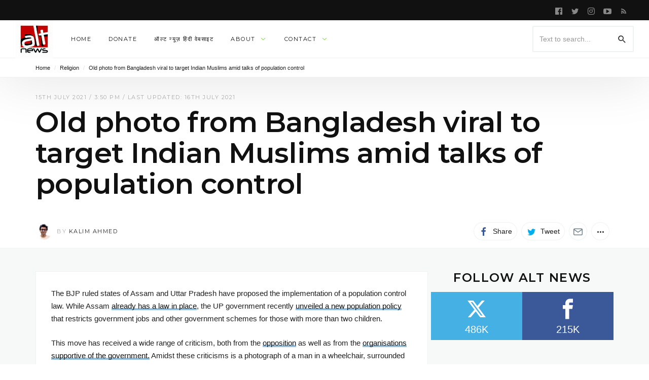

--- FILE ---
content_type: text/html; charset=UTF-8
request_url: https://www.altnews.in/old-photo-from-bangladesh-viral-to-target-indian-muslims-amid-talks-of-population-control/
body_size: 35737
content:


<!DOCTYPE html>
<html lang="en-GB" >
<head>
<meta charset="UTF-8">
<meta name="viewport" content="width=device-width, user-scalable=no, initial-scale=1.0, minimum-scale=1.0, maximum-scale=1.0">
<link rel="profile" href="//gmpg.org/xfn/11" />
<style id="jetpack-boost-critical-css">/* Critical CSS Key: singular_post */
@media all{#jp-relatedposts{display:none;padding-top:1em;margin:1em 0;position:relative;clear:both}.jp-relatedposts:after{content:"";display:block;clear:both}#jp-relatedposts h3.jp-relatedposts-headline{margin:0 0 1em;display:inline-block;float:left;font-size:9pt;font-weight:700;font-family:inherit}#jp-relatedposts h3.jp-relatedposts-headline em:before{content:"";display:block;width:100%;min-width:30px;border-top:1px solid #dcdcde;border-top:1px solid rgba(0,0,0,.2);margin-bottom:1em}#jp-relatedposts h3.jp-relatedposts-headline em{font-style:normal;font-weight:700}ul{box-sizing:border-box}.entry-content{counter-reset:footnotes}.screen-reader-text{border:0;clip:rect(1px,1px,1px,1px);clip-path:inset(50%);height:1px;margin:-1px;overflow:hidden;padding:0;position:absolute;width:1px;word-wrap:normal!important}html :where(img[class*=wp-image-]){height:auto;max-width:100%}.prisna-social-counter-icon:before{font-family:prisna-social-counter;font-style:normal;font-weight:400;speak:none;display:inline-block;text-decoration:inherit;width:1em;margin-right:.2em;text-align:center;font-variant:normal;text-transform:none;line-height:1em;margin-left:.2em}.prisna-social-counter-network-facebook .prisna-social-counter-icon:before{content:""}.prisna-social-counter-network-twitter .prisna-social-counter-icon:before{content:""}.prisna-social-counter-align-center{text-align:center!important}.prisna-social-counter{margin-bottom:20px;margin-left:auto;margin-right:auto;overflow:hidden;clear:both;padding:0}.prisna-social-counter-sub-container{overflow:hidden;font-size:0;line-height:0!important;text-align:center}.prisna-social-counter-in-widget{margin-bottom:0!important}.prisna-social-counter-network,.prisna-social-counter-sub-container{margin:0!important;padding:0!important;list-style:none!important;background:0 0!important}.prisna-social-counter-network{line-height:16px;display:inline-block;border:none}.prisna-social-counter-network a{text-align:center;text-decoration:none!important;display:block;overflow:hidden;padding:0 0 10px!important;border:none!important}.prisna-social-counter-icon{margin:4px auto;font-size:40px;padding:10px 0 7px!important;display:block}.prisna-social-counter-unit,.prisna-social-counter-value{display:block;text-align:center;font-weight:400;padding:1px 0}.prisna-social-counter-value{font-size:20px}.prisna-social-counter-unit{font-size:15px}.prisna-social-counter-columns-2 .prisna-social-counter-network{border:none!important}:after,:before{-webkit-box-sizing:border-box;-moz-box-sizing:border-box;box-sizing:border-box}*,:after,:before{box-sizing:inherit;outline:0}.preloader{text-align:center}.preloader>div{background-color:#acacaf;width:10px;height:10px;overflow:hidden;border-radius:100%;margin:0 5px;display:inline-block}.updated:not(.published){display:none}.pbs-loader{display:none}.pbs-vars{display:none}.pbs-inner>:after,.pbs-inner>:before{content:" ";display:table}.pbs-inner>:after{clear:both}.screen-reader-text{display:none}html{font-family:sans-serif;-ms-text-size-adjust:100%;-webkit-text-size-adjust:100%}body{margin:0}article,aside,header,main,nav{display:block}a{background-color:transparent}h1{font-size:2em;margin:.67em 0}img{border:0}button,input{color:inherit;font:inherit;margin:0}button{overflow:visible}button{text-transform:none}button{-webkit-appearance:button}input{line-height:normal}input[type=search]{-webkit-appearance:textfield;-webkit-box-sizing:content-box;-moz-box-sizing:content-box;box-sizing:content-box}input[type=search]::-webkit-search-cancel-button{-webkit-appearance:none}*{-webkit-box-sizing:border-box;-moz-box-sizing:border-box;box-sizing:border-box}html{font-size:10px}body{font-family:"Helvetica Neue",Helvetica,Arial,sans-serif;font-size:14px;line-height:1.42857143;color:#333;background-color:#fff}button,input{font-family:inherit;font-size:inherit;line-height:inherit}a{color:#2bb5cb;text-decoration:none}img{vertical-align:middle}h1,h2,h3{font-family:inherit;font-weight:500;line-height:1.1;color:inherit}h1,h2,h3{margin-top:20px;margin-bottom:10px}h1{font-size:36px}h2{font-size:30px}h3{font-size:24px}p{margin:0 0 10px}.page-header{padding-bottom:9px;margin:40px 0 20px;border-bottom:1px solid #eee}ul{margin-top:0;margin-bottom:10px}ul ul{margin-bottom:0}blockquote{padding:10px 20px;margin:0 0 20px;font-size:17.5px;border-left:5px solid #eee}blockquote p:last-child{margin-bottom:0}.container{margin-right:auto;margin-left:auto;padding-left:15px;padding-right:15px}@media (min-width:768px){.container{width:750px}}@media (min-width:992px){.container{width:970px}}@media (min-width:1200px){.container{width:1170px}}label{display:inline-block;max-width:100%;margin-bottom:5px;font-weight:700}input[type=search]{-webkit-box-sizing:border-box;-moz-box-sizing:border-box;box-sizing:border-box}.form-control{display:block;width:100%;height:34px;padding:6px 12px;font-size:14px;line-height:1.42857143;color:#555;background-color:#fff;background-image:none;border:1px solid #eee;border-radius:1px;-webkit-box-shadow:inset 0 1px 1px rgba(0,0,0,.075);box-shadow:inset 0 1px 1px rgba(0,0,0,.075)}.form-control::-moz-placeholder{color:#999;opacity:1}.form-control:-ms-input-placeholder{color:#999}.form-control::-webkit-input-placeholder{color:#999}input[type=search]{-webkit-appearance:none}.btn{display:inline-block;margin-bottom:0;font-weight:400;text-align:center;vertical-align:middle;-ms-touch-action:manipulation;touch-action:manipulation;background-image:none;border:1px solid transparent;white-space:nowrap;padding:6px 12px;font-size:14px;line-height:1.42857143;border-radius:1px}.btn-default{color:#333;background-color:#fff;border-color:#eee}.container:after,.container:before{content:" ";display:table}.container:after{clear:both}.pull-right{float:right!important}.pull-left{float:left!important}.hidden{display:none!important}@-ms-viewport{width:device-width}@media (max-width:767px){.hidden-xs{display:none!important}}@media (min-width:768px) and (max-width:991px){.hidden-sm{display:none!important}}@media (min-width:992px) and (max-width:1199px){.hidden-md{display:none!important}}@media (min-width:1200px){.hidden-lg{display:none!important}}[class^=ti__]{font-family:themicons!important;speak:none;font-style:normal;font-weight:400;font-variant:normal;text-transform:none;line-height:1;display:inline-block;-webkit-font-smoothing:antialiased;-moz-osx-font-smoothing:grayscale}.ti__angle-down:before{content:""}.ti__close:before{content:""}.ti__mail:before{content:""}.ti__menu:before{content:""}.ti__facebook:before{content:""}.ti__facebook-square:before{content:""}.ti__twitter:before{content:""}.ti__more-horiz:before{content:""}.ti__pinterest:before{content:""}.ti__rss:before{content:""}.ti__search:before{content:""}.ti__whatsapp:before{content:""}.ti__youtube-play:before{content:""}.ti__instagram:before{content:""}.format-icon,a,p a{color:#41d87d;color:var(--color-primary)}.preloader{text-align:center;display:none}.preloader>div{background-color:#afafaf;width:10px;height:10px;overflow:hidden;border-radius:100%;margin:0 5px;display:inline-block}.white-bg{background-color:#fff}.secondary-bg{background-color:#111}.invert-color{color:rgba(255,255,255,.5)}.invert-color a{color:rgba(255,255,255,.75)}.invert-color li a{color:rgba(255,255,255,.7)}.default-color{color:#212121}.default-color li a{color:#111}.shadow-bottom{box-shadow:inset 0-1px 0 rgba(95,131,137,.1)}.menu-hs-border .menu li>a:before{display:none}*{box-sizing:inherit;outline:0}.entry-content:after,.entry-content:before,.entry-summary:after,.entry-summary:before,.s-c:after,.s-c:before,.s-h:after,.s-h:before{content:" ";display:table}.entry-content:after,.entry-summary:after,.s-c:after,.s-h:after{clear:both}.fullwidth:after,.fullwidth:before{content:" ";display:table}.fullwidth:after{clear:both}.container{padding-left:15px;padding-right:15px;max-width:100%}.outer>.container,.outer>.container>.n-i-w{height:inherit}.n-i-w{display:block;position:relative}.n-i-w:after,.n-i-w:before{content:" ";display:table}.n-i-w:after{clear:both}.n-i-w>*{display:block;line-height:inherit!important}@media only screen and (-webkit-min-device-pixel-ratio:1.25),only screen and (min-device-pixel-ratio:1.25),only screen and (min-resolution:200dpi),only screen and (min-resolution:1.25dppx){html{-webkit-font-smoothing:antialiased}}html{box-sizing:border-box;font-size:10px}h1,h2,h3{line-height:1.35;word-wrap:break-word;color:#111;margin-top:0;margin-bottom:1em}p,ul{margin-bottom:1.5em}p:last-child,ul:last-child{margin-bottom:0}em,i{font-style:italic}blockquote{quotes:"“""”""‘""’";font-size:1.45em;border-width:0;padding:15px 30px;padding-left:30px!important;padding-right:30px!important;margin:15px auto;position:relative;max-width:580px}blockquote p{font-family:inherit}blockquote p:last-of-type{margin-bottom:10px}ul{list-style:disc}li>ul{margin-bottom:0}img{height:auto;max-width:100%}img:not([data-lazy-src]){height:auto;max-width:100%}img.avatar{-webkit-border-radius:50%;-ms-border-radius:50%;-o-border-radius:50%;border-radius:50%}form{opacity:0;visibility:hidden}.btn{text-transform:uppercase;font-weight:700;font-size:1.1rem;font-family:inherit;-webkit-border-radius:2px;-ms-border-radius:2px;-o-border-radius:2px;border-radius:2px;-webkit-background-clip:border-box;background-clip:border-box;border-width:2px}.btn *{vertical-align:middle}.btn i{font-size:1.6rem}.form-control{font-family:inherit;-webkit-background-clip:padding;background-clip:padding-box;-webkit-border-radius:2px;-ms-border-radius:2px;-o-border-radius:2px;border-radius:2px;border-width:2px;height:auto;line-height:36px;border-color:rgba(95,131,137,.1)}.btn:not(.btn-xs):not(.btn-sm):not(.btn-lg),.form-control:not(.input-xs):not(.input-sm):not(.input-lg){line-height:36px}.form-control{box-shadow:none;-webkit-box-shadow:none;-ms-box-shadow:none}.btn-default{background-color:#f7f9f9;border-color:rgba(95,131,137,.1)}a{text-decoration:none}.s-h a,.sb a{color:inherit}.screen-reader-text{clip:rect(1px,1px,1px,1px);position:absolute!important;height:1px;width:1px;overflow:hidden}iframe{max-width:100%;display:block}.p-h{padding-top:15px;padding-bottom:15px;margin:0;background-size:cover;background-position:center;border-bottom-width:0}.search-form{position:relative;line-height:1}.search-form label{margin-bottom:0;display:block;font-weight:400}.search-form .search-field{min-width:100px;max-width:100%}.search-form .search-submit{vertical-align:top;margin-left:-1px;border-width:0;background:0 0!important;box-shadow:none!important;display:inline-block;display:-webkit-box;display:-moz-box;display:-ms-flexbox;display:-webkit-flex;display:flex;position:absolute;right:0;top:50%;transform:translateY(-50%);-webkit-transform:translateY(-50%);-webkit-justify-content:center;justify-content:center}.search-form .search-submit i{font-size:20px}.social-networks{list-style:none;padding:0;margin:0;font-style:normal;font-size:1.4rem}.social-networks li{display:inline-block;margin-right:8px;text-align:center}.social-networks li[data-show=false]{display:none}.social-networks li[data-label=false] a>span{display:none}.social-networks li a{position:relative;display:inline-block;color:inherit;border:none}.social-networks li a>span{margin-left:8px;display:none}.social-networks li>*{min-width:36px;line-height:36px}.social-networks i{vertical-align:middle;font-size:18px;margin-top:-1px;width:20px}.social-networks.style-plain-color a{background-color:#fff;box-shadow:inset 0 0 0 1px rgba(95,131,137,.1)}.social-networks.style-plain-color .twitter i{color:#00aeef}.social-networks.style-plain-color .facebook i{color:#3b5998}.social-networks.style-plain-color .pinterest i{color:#ca212a}.social-networks.style-plain-color .whatsapp i{color:#5cbe4a}.social-networks.style-plain-color .email i{color:#71818c}.social-networks.size-small li>*{min-width:24px;line-height:24px}.social-networks.size-small i{font-size:16px;width:16px}.social-networks.shape-circle li a{padding-left:0;padding-right:0;margin-left:auto;margin-right:auto;-webkit-border-radius:35px;-ms-border-radius:35px;-o-border-radius:35px;border-radius:35px}.social-networks.shape-circle li[data-label=false] a>span{display:none!important}@media (min-width:768px){.social-networks.display-inline li:not([data-label=false]) a,.social-networks.display-inline li[data-label=true] a{padding-left:10px;padding-right:10px}.social-networks.display-inline li:not([data-label=false]) a>span,.social-networks.display-inline li[data-label=true] a>span{display:inline}.sharing-buttons.display-inline li[data-label=true] a{min-width:130px;width:auto}.sharing-buttons.display-inline.style-plain-color li[data-label=true] a{min-width:auto;width:auto}}.menu li [data-action=close-dropdown]{display:none}.nb-dd .menu{padding:0;margin-bottom:0;margin-top:0}.nb-dd .menu .sub-menu{padding:0}.nb-dd .menu li.menu-item{list-style:none;position:relative}.nb-dd .menu li.menu-item>a{position:relative;display:inline-block;text-decoration:none}.nb-dd .menu li.menu-item>.sub-menu{background-color:#fff;float:left;position:absolute;top:100%;left:0;z-index:99999;visibility:hidden;padding-left:0;padding-right:0;margin:0}.nb-dd .menu>li{display:inline-block}.nb-dd .menu>li>a{padding-left:15px;padding-right:15px}.nb-dd .menu ul li.menu-item{padding-left:15px;padding-right:15px}.nb-dd .menu ul li.menu-item>a{display:block}.nb-dd .menu li.menu-item .sub-menu{padding-top:10px;padding-bottom:10px}.nb-dd .menu li.menu-item .sub-menu li.menu-item>a{display:block}.nb-dd .menu li.menu-item>a{vertical-align:top;overflow:hidden}.nb-dd .menu li.menu-item>a:before{position:absolute;left:50%;margin-left:-5px;top:100%;content:"";width:10px;height:10px;background:#fff;margin-top:-5px;box-shadow:0 0 3px rgba(0,0,0,.15);-webkit-box-shadow:0 0 3px rgba(0,0,0,.15);-ms-box-shadow:0 0 3px rgba(0,0,0,.15);-webkit-transform:rotate(45deg) scale(0);-ms-transform:rotate(45deg) scale(0);transform:rotate(45deg) scale(0)}.nb-dd .menu li.menu-item li a:before{display:none}.nb-dd .menu li.menu-item.mega-menu>.mmenu-ct-w{visibility:hidden;position:absolute;top:100%;left:0;right:0;padding:0;text-align:left;line-height:1.7;width:auto}.nb-dd .menu li.menu-item.mega-menu.mmenu-size-default>.mmenu-ct-w{width:auto}.nb-dd .menu li.menu-item.mega-menu .mmenu-ct-i{padding-top:15px;padding-bottom:15px;position:relative}.nb-dd .menu li.menu-item.default-menu .sub-menu,.nb-dd .menu li.menu-item.mega-menu .mmenu-ct-w{visibility:hidden;transform-origin:top;-webkit-transform-origin:top;max-height:0;opacity:0}.nb-dd .menu li.menu-item.default-menu .sub-menu:before,.nb-dd .menu li.menu-item.mega-menu .mmenu-ct-w:before{content:"";background-color:#fff;top:0;left:0;bottom:0;right:0;position:absolute;box-shadow:0 3px 30px rgba(0,0,0,.15);-webkit-box-shadow:0 3px 30px rgba(0,0,0,.15);-ms-box-shadow:0 3px 30px rgba(0,0,0,.15);-webkit-transform:scaleY(.65);-ms-transform:scaleY(.65);transform:scaleY(.65);opacity:0;-ms-transform-origin:0 0;-webkit-transform-origin:0 0;transform-origin:0 0}.nb-dd .mmenu-ct-w,.nb-dd .sub-menu{text-align:left;line-height:1.7;min-width:230px;color:#212121}.nb-dd .mmenu-ct-w form,.nb-dd .sub-menu a{color:#212121}.nb-dd .sub-menu li.menu-item>a{padding-bottom:5px;padding-top:5px}.menu-indicator{font-size:12px;margin-left:5px;line-height:inherit!important;vertical-align:top}body{background:#fff;line-height:1.7;color:#212121;font-size:1.4rem}#page{overflow-x:hidden;position:relative}.in-w{position:relative;z-index:10}.in-w>*{z-index:1;position:relative}.in-w .s-h{z-index:3}.s-c-i{background-color:#fff}.s-h{-webkit-box-shadow:0 10px 100px rgba(0,0,0,.1);box-shadow:0 10px 100px rgba(0,0,0,.1);z-index:10;position:relative;width:100%}.s-h-m .extra-nav ul li.menu-item-menu{margin-left:-15px}.s-h-m .extra-nav ul li.menu-item-search{margin-right:-15px}.s-h-m .site-branding-wrapper{position:absolute;left:0;right:0;margin-left:45px;margin-right:45px;text-align:center}.p-nav-w{will-change:transform,opacity}.p-nav-w{font-size:1.3rem;position:relative;line-height:60px}.p-nav-w{height:60px;line-height:60px}.s-nav-w{position:relative;line-height:40px;height:40px;font-size:1.2rem}.sub-nav-w{font-size:1.4rem;z-index:-1;position:relative}.sub-nav-w .sub-nav{padding-top:10px;padding-bottom:10px}.site-branding-wrapper{overflow:hidden}.site-branding{display:inline-block;max-width:100%;overflow:hidden;vertical-align:top}.site-branding.image-logo .site-description{display:none!important}.site-branding.image-logo .site-title{height:60px;line-height:60px;min-width:30px;background-size:contain;background-repeat:no-repeat;background-position:center center}.site-title span{opacity:0;font-size:16px;vertical-align:top}.site-description{margin:0;font-size:1.3rem;font-weight:400;display:none}.social-media-links li{margin-top:0!important;margin-bottom:0!important}.extra-nav ul li i{vertical-align:middle;font-size:20px}.extra-nav .label-text{display:none!important;font-size:1.1rem;color:inherit;text-transform:uppercase;line-height:1}.c-w{min-height:calc(100vh - 120px)}.s-c-i{z-index:5;position:relative}.s-c{padding-top:30px;padding-bottom:30px;clear:both}.s-m{position:relative}.s-m:after,.s-m:before{content:" ";display:table}.s-m:after{clear:both}.m-h-s .h-i>.e-h{margin-bottom:30px}.m-h-s .h-i>.e-h:last-child{margin-bottom:0}.hentry .e-h>*{margin-bottom:15px}.hentry .e-h>:last-child{margin-bottom:0}.hentry .e-m.above{margin-bottom:10px}.hentry .e-m-w .e-m{margin-top:0!important}.hentry .e-t{margin-top:0;margin-bottom:0}.hentry .e-c,.hentry .e-s{margin-top:20px}.hentry .e-c:first-child{margin-top:0}.updated:not(.published){display:none}.entry-meta{overflow:hidden;font-size:1.1rem;text-transform:uppercase;color:#afafaf}.entry-meta a{color:#212121}.entry-meta .avatar{margin-right:10px;display:inline-block!important}.entry-meta .byline.alt .avatar{max-width:32px}.entry-content a{text-decoration:none}.entry-content iframe{margin-left:auto!important;margin-right:auto!important;margin-bottom:30px!important;max-width:100%!important}.entry-content p a[href*="#"],.entry-content p a[href*="//"]{color:#111;box-shadow:inset 0-4px 0 rgba(65,216,125,.3);box-shadow:inset 0-4px 0 var(--color-primary50)}.format-icon{position:absolute;z-index:1;top:50%;left:50%;margin-top:-24px;margin-left:-24px;-webkit-border-radius:50%;-ms-border-radius:50%;-o-border-radius:50%;border-radius:50%;bottom:auto;display:none;font-size:10px;width:48px;height:48px;line-height:48px;text-align:center;font-size:30px;background-color:rgba(255,255,255,.9)}@supports (-webkit-backdrop-filter:none) or (backdrop-filter:none){.format-icon{background-color:rgba(255,255,255,.7);-webkit-backdrop-filter:saturate(150%) blur(25px);backdrop-filter:saturate(150%) blur(25px)}}.m-h .e-h:not(.hidden)+.e-s{margin-top:20px}.m-h .e-s>:first-child{margin-top:0}.m-h .e-s>:last-child{margin-bottom:0}.e-m-w{line-height:36px}.m-h-s .e-h>:not(:last-child){margin-bottom:15px}.m-h-s .e-h .entry-meta.above{margin-bottom:10px}.m-h-s .e-h .e-t{margin-top:0;line-height:1.1;clear:both}.m-h-s .e-c{position:relative;padding-bottom:30px}.m-h-s .e-c>:last-child{margin-bottom:0}.m-h-s .e-c>p{word-wrap:break-word}.m-h-s .e-c .no-wrap-image{max-width:inherit!important;text-align:center}.m-h-s .e-c{clear:both}.m-h-s .e-c>:first-child{margin-top:0}.m-h-s .e-c p{margin-top:0}.single .page-header-single{padding-top:30px;padding-bottom:30px}.single .headline{-webkit-line-clamp:initial}.hero-shares{padding:15px 0;border-bottom:1px solid rgba(95,131,137,.1)}.site-breadcrumbs{font-size:1.1rem}.site-breadcrumbs .breadcrumb-nav{margin:0}.site-breadcrumbs .breadcrumb-sp{margin-left:5px;margin-right:5px;opacity:.15}.shr-btn-w{font-size:0}.widget{margin:0 0 30px;position:relative;z-index:1;clear:both}.widget>:last-child{margin-bottom:0}.widget ul{margin-left:0}.widget li{list-style:none}.widget li:first-child{padding-top:0}.widget li:last-child{padding-bottom:0;border-bottom-width:0}.widget ul{padding-left:0}.sb .widget:last-child{margin-bottom:0}.w-t-w{margin-bottom:15px;position:relative}.w-t-w .w-btn-i{position:absolute;right:0;top:50%;margin:auto;margin-top:-8px;font-size:16px}.w-t{font-size:1.6rem;margin-top:0;margin-bottom:0;position:relative;display:inline-block}.widget-area .nbsd-content{width:inherit}.widget-area .widget:first-child .widget-title{margin-top:0}.pbs .e-s{font-size:1.4rem}.pbs-loader{line-height:36px}@media only screen and (max-width:991px){.s-c>*{padding-bottom:15px}.s-c>:not(:first-child){padding-top:15px}.hero-shares{text-align:center}.hero-shares .e-m-w>:not(:first-child){margin-top:15px}}@media only screen and (max-width:767px){.container{padding-left:30px;padding-right:30px}.m-h.layout-classic-all .e-s{display:none!important}.s-h-m .extra-nav ul li i{font-size:24px}}@media only screen and (max-width:320px){.container{padding-left:15px;padding-right:15px}}@media only screen and (min-width:768px){.p-h{padding-top:30px;padding-bottom:30px}.s-c{padding-top:45px;padding-bottom:45px}}@media only screen and (min-width:992px){.pull-md-left{float:left}.pull-md-right{float:right}.n-i-c{margin-right:-10px;margin-left:-10px;height:inherit}.n-i-c>*{line-height:inherit;padding-right:10px;padding-left:10px}.s-h-m{display:none}.s-h .extra-nav .menu-item-search .search-form-wrapper{padding-top:15px;padding-bottom:15px}.s-h .extra-nav .menu-item-search .search-form{display:block}.s-h .search-form{display:inline-block}.s-h .search-form .search-field{min-width:200px}.container{width:970px}.layout-default .s-c{display:-webkit-box;display:-moz-box;display:-ms-flexbox;display:-webkit-flex;display:flex}.c-a{width:580px;float:left}.m-sb{width:300px;float:right;position:relative;margin-left:auto}.m-sb:before{border-width:0 0 0 1px;border-color:rgba(95,131,137,.1);border-style:solid;top:0;bottom:0;position:absolute;display:block;left:-30px;right:auto;width:0;content:"";z-index:0;display:none}.m-h-s.post .e-t{font-size:4.8rem;line-height:1.1}.m-h-s.post .e-t.headline{font-size:5.6rem}.csb-s-boxes .s-c-i{background-color:#f7f9f9}.csb-s-boxes .c-a{width:574px}.csb-s-boxes .s-m .m-h-s{padding:30px;background-color:#fff;border:1px solid rgba(95,131,137,.1);margin-bottom:6px;margin-top:0}.csb-s-boxes .m-sb{width:360px}.csb-s-boxes .m-sb .widget{padding:30px;background-color:#fff;border:1px solid rgba(95,131,137,.1);margin-bottom:6px}.csb-s-boxes .m-sb .widget .widget-title{margin-top:0}.csb-s-boxes .m-sb .widget:last-of-type{margin-bottom:0}.csb-s-boxes .m-sb:before{display:none}.s-f .w-btn-i{display:none}}@media only screen and (min-width:1200px){.container{width:1170px}.c-a{width:780px}.csb-s-boxes .c-a{width:774px}.fluid-containers .outer>.container{width:100%;max-width:1440px;padding-left:30px;padding-right:30px}}body{font-family:"Helvetica Neue",sans-serif;font-weight:400}h1,h2,h3{font-family:Montserrat,"Helvetica Neue",sans-serif;font-weight:600;letter-spacing:-.01em}.primary-nav .menu>li>a{font-family:Montserrat,"Helvetica Neue",sans-serif;font-size:1.1rem;font-weight:400;text-transform:uppercase;letter-spacing:.15rem}.widget-title{font-family:Montserrat,"Helvetica Neue",sans-serif;font-weight:600;letter-spacing:.15rem;text-transform:uppercase}.entry-content,.entry-summary{font-family:"Helvetica Neue",sans-serif}.entry-summary,.m-h-s .entry-content{font-size:14px}.m-h-s .entry-content{font-size:15px}blockquote,blockquote p{font-family:Montserrat,"Helvetica Neue",sans-serif;font-weight:400}.entry-meta{font-family:Montserrat,"Helvetica Neue",sans-serif;font-weight:400;letter-spacing:.15rem}.btn{font-family:Montserrat,"Helvetica Neue",sans-serif;letter-spacing:.15rem;font-weight:400}#jp-relatedposts{clear:both;display:none;margin:1em 0;padding-top:1em;position:relative}.jp-relatedposts:after{clear:both;content:"";display:block}#jp-relatedposts h3.jp-relatedposts-headline{display:inline-block;float:left;font-family:inherit;font-size:9pt;font-weight:700;margin:0 0 1em}#jp-relatedposts h3.jp-relatedposts-headline em:before{border-top:1px solid #0003;content:"";display:block;margin-bottom:1em;min-width:30px;width:100%}#jp-relatedposts h3.jp-relatedposts-headline em{font-style:normal;font-weight:700}.screen-reader-text{border:0;clip:rect(1px,1px,1px,1px);clip-path:inset(50%);height:1px;margin:-1px;overflow:hidden;padding:0;position:absolute!important;width:1px;word-wrap:normal!important}}</style><meta name='robots' content='index, follow, max-image-preview:large, max-snippet:-1, max-video-preview:-1' />

	<!-- This site is optimized with the Yoast SEO plugin v25.2 - https://yoast.com/wordpress/plugins/seo/ -->
	<title>Old photo from Bangladesh viral to target Indian Muslims amid talks of population control - Alt News</title>
	<link rel="canonical" href="https://www.altnews.in/old-photo-from-bangladesh-viral-to-target-indian-muslims-amid-talks-of-population-control/" />
	<meta property="og:locale" content="en_GB" />
	<meta property="og:type" content="article" />
	<meta property="og:title" content="Old photo from Bangladesh viral to target Indian Muslims amid talks of population control - Alt News" />
	<meta property="og:description" content="The BJP ruled states of Assam and Uttar Pradesh have proposed the implementation of a population control law. While Assam already has a law in place, the UP government recently..." />
	<meta property="og:url" content="https://www.altnews.in/old-photo-from-bangladesh-viral-to-target-indian-muslims-amid-talks-of-population-control/" />
	<meta property="og:site_name" content="Alt News" />
	<meta property="article:publisher" content="https://www.facebook.com/altnews.in" />
	<meta property="article:published_time" content="2021-07-15T10:20:10+00:00" />
	<meta property="article:modified_time" content="2021-07-16T12:40:04+00:00" />
	<meta property="og:image" content="https://i0.wp.com/www.altnews.in/wp-content/uploads/2021/07/Untitled-design-2021-07-15T154929.563.jpg?resize=1200%2C628&ssl=1" />
	<meta property="og:image:width" content="1200" />
	<meta property="og:image:height" content="628" />
	<meta property="og:image:type" content="image/jpeg" />
	<meta name="author" content="Kalim Ahmed" />
	<meta name="twitter:card" content="summary_large_image" />
	<meta name="twitter:creator" content="@akhmxt" />
	<meta name="twitter:site" content="@AltNews" />
	<meta name="twitter:label1" content="Written by" />
	<meta name="twitter:data1" content="Kalim Ahmed" />
	<meta name="twitter:label2" content="Estimated reading time" />
	<meta name="twitter:data2" content="3 minutes" />
	<script data-jetpack-boost="ignore" type="application/ld+json" class="yoast-schema-graph">{"@context":"https://schema.org","@graph":[{"@type":"Article","@id":"https://www.altnews.in/old-photo-from-bangladesh-viral-to-target-indian-muslims-amid-talks-of-population-control/#article","isPartOf":{"@id":"https://www.altnews.in/old-photo-from-bangladesh-viral-to-target-indian-muslims-amid-talks-of-population-control/"},"author":[{"@id":"https://www.altnews.in/#/schema/person/5b2771f99089cdf713be5f5fb3857389"}],"headline":"Old photo from Bangladesh viral to target Indian Muslims amid talks of population control","datePublished":"2021-07-15T10:20:10+00:00","dateModified":"2021-07-16T12:40:04+00:00","mainEntityOfPage":{"@id":"https://www.altnews.in/old-photo-from-bangladesh-viral-to-target-indian-muslims-amid-talks-of-population-control/"},"wordCount":417,"publisher":{"@id":"https://www.altnews.in/#organization"},"image":{"@id":"https://www.altnews.in/old-photo-from-bangladesh-viral-to-target-indian-muslims-amid-talks-of-population-control/#primaryimage"},"thumbnailUrl":"https://www.altnews.in/wp-content/uploads/2021/07/Untitled-design-2021-07-15T154929.563.jpg","articleSection":["Religion"],"inLanguage":"en-GB"},{"@type":"WebPage","@id":"https://www.altnews.in/old-photo-from-bangladesh-viral-to-target-indian-muslims-amid-talks-of-population-control/","url":"https://www.altnews.in/old-photo-from-bangladesh-viral-to-target-indian-muslims-amid-talks-of-population-control/","name":"Old photo from Bangladesh viral to target Indian Muslims amid talks of population control - Alt News","isPartOf":{"@id":"https://www.altnews.in/#website"},"primaryImageOfPage":{"@id":"https://www.altnews.in/old-photo-from-bangladesh-viral-to-target-indian-muslims-amid-talks-of-population-control/#primaryimage"},"image":{"@id":"https://www.altnews.in/old-photo-from-bangladesh-viral-to-target-indian-muslims-amid-talks-of-population-control/#primaryimage"},"thumbnailUrl":"https://www.altnews.in/wp-content/uploads/2021/07/Untitled-design-2021-07-15T154929.563.jpg","datePublished":"2021-07-15T10:20:10+00:00","dateModified":"2021-07-16T12:40:04+00:00","breadcrumb":{"@id":"https://www.altnews.in/old-photo-from-bangladesh-viral-to-target-indian-muslims-amid-talks-of-population-control/#breadcrumb"},"inLanguage":"en-GB","potentialAction":[{"@type":"ReadAction","target":["https://www.altnews.in/old-photo-from-bangladesh-viral-to-target-indian-muslims-amid-talks-of-population-control/"]}]},{"@type":"ImageObject","inLanguage":"en-GB","@id":"https://www.altnews.in/old-photo-from-bangladesh-viral-to-target-indian-muslims-amid-talks-of-population-control/#primaryimage","url":"https://www.altnews.in/wp-content/uploads/2021/07/Untitled-design-2021-07-15T154929.563.jpg","contentUrl":"https://www.altnews.in/wp-content/uploads/2021/07/Untitled-design-2021-07-15T154929.563.jpg","width":1200,"height":628},{"@type":"BreadcrumbList","@id":"https://www.altnews.in/old-photo-from-bangladesh-viral-to-target-indian-muslims-amid-talks-of-population-control/#breadcrumb","itemListElement":[{"@type":"ListItem","position":1,"name":"Home","item":"https://www.altnews.in/"},{"@type":"ListItem","position":2,"name":"Religion","item":"https://www.altnews.in/topics/religion/"},{"@type":"ListItem","position":3,"name":"Old photo from Bangladesh viral to target Indian Muslims amid talks of population control"}]},{"@type":"WebSite","@id":"https://www.altnews.in/#website","url":"https://www.altnews.in/","name":"Alt News","description":"Alternative News and Views in the Post-Truth World","publisher":{"@id":"https://www.altnews.in/#organization"},"potentialAction":[{"@type":"SearchAction","target":{"@type":"EntryPoint","urlTemplate":"https://www.altnews.in/?s={search_term_string}"},"query-input":{"@type":"PropertyValueSpecification","valueRequired":true,"valueName":"search_term_string"}}],"inLanguage":"en-GB"},{"@type":"Organization","@id":"https://www.altnews.in/#organization","name":"Alt News","url":"https://www.altnews.in/","logo":{"@type":"ImageObject","inLanguage":"en-GB","@id":"https://www.altnews.in/#/schema/logo/image/","url":"https://i0.wp.com/www.altnews.in/wp-content/uploads/2017/02/alt-logo-new-look.jpg?resize=2173%2C2172&ssl=1","contentUrl":"https://i0.wp.com/www.altnews.in/wp-content/uploads/2017/02/alt-logo-new-look.jpg?resize=2173%2C2172&ssl=1","width":2173,"height":2172,"caption":"Alt News"},"image":{"@id":"https://www.altnews.in/#/schema/logo/image/"},"sameAs":["https://www.facebook.com/altnews.in","https://x.com/AltNews","https://www.youtube.com/channel/UCdDjoZAtt6PjQKAbr2FTOAQ"]},{"@type":"Person","@id":"https://www.altnews.in/#/schema/person/5b2771f99089cdf713be5f5fb3857389","name":"Kalim Ahmed","image":{"@type":"ImageObject","inLanguage":"en-GB","@id":"https://www.altnews.in/#/schema/person/image/a51ae92ecfd7e840de0238041bd9598e","url":"https://www.altnews.in/wp-content/uploads/2022/08/lala-150x150.jpg","contentUrl":"https://www.altnews.in/wp-content/uploads/2022/08/lala-150x150.jpg","caption":"Kalim Ahmed"},"description":"Kalim is a journalist with a keen interest in tech, misinformation, culture, etc","sameAs":["https://x.com/akhmxt"],"url":"https://www.altnews.in/author/kalimahmed/"}]}</script>
	<!-- / Yoast SEO plugin. -->


<link rel='dns-prefetch' href='//www.altnews.in' />
<link rel='dns-prefetch' href='//stats.wp.com' />
<link rel='dns-prefetch' href='//fonts.googleapis.com' />
<link rel='dns-prefetch' href='//v0.wordpress.com' />
<link rel="alternate" type="application/rss+xml" title="Alt News &raquo; Feed" href="https://www.altnews.in/feed/" />
<link rel="alternate" title="oEmbed (JSON)" type="application/json+oembed" href="https://www.altnews.in/wp-json/oembed/1.0/embed?url=https%3A%2F%2Fwww.altnews.in%2Fold-photo-from-bangladesh-viral-to-target-indian-muslims-amid-talks-of-population-control%2F" />
<link rel="alternate" title="oEmbed (XML)" type="text/xml+oembed" href="https://www.altnews.in/wp-json/oembed/1.0/embed?url=https%3A%2F%2Fwww.altnews.in%2Fold-photo-from-bangladesh-viral-to-target-indian-muslims-amid-talks-of-population-control%2F&#038;format=xml" />
<style id="newsbeat-theme-global-css-vars">:root{ --base-gutter:15px;--base-gutter-x2:30px;--thumbnail-radius:5px;--entry-content-max-w:800px;--color-primary:#2980b9;--color-secondary:#111;--color-tertiary:#19b4cf;--color-primary-start:rgba( 41, 128, 185, 0.95 );--color-primary-end:rgba( 74, 41, 185, 0.95 );--color-primary-start70:rgba( 41, 128, 185, 0.7 );--color-primary-end70:rgba( 74, 41, 185, 0.7 );--color-primary-light:#bfd9ea;--color-primary-light-start:rgba( 191, 217, 234, 0.95 );--color-primary-light-end:rgba( 201, 191, 234, 0.95 );--color-primary-light-start70:rgba( 191, 217, 234, 0.7 );--color-primary-light-end70:rgba( 201, 191, 234, 0.7 );--color-primary5:rgba( 41, 128, 185, 0.05 );--color-primary10:rgba( 41, 128, 185, 0.1 );--color-primary30:rgba( 41, 128, 185, 0.3 );--color-primary50:rgba( 41, 128, 185, 0.5 );--color-primary70:rgba( 41, 128, 185, 0.7 );--color-primary-darken5:#2472a4;--color-primary-darken10:#20638f;--color-primary-darken30:#0d293c;--color-primary-darken50:#000000;--color-primary-darken70:#000000;--color-primary-hue10:#2968b9;--color-primary-hue25:#2944b9;--color-primary-hue50:#4a29b9;--gradient:1;--gradient-orientation:diagonal;--gradient-intensity:50;--color-gray:#b0b0b0;--color-gray-hover:#414141;--primary-border-color:#2944b9;--color-border:rgba( 95, 131, 137, 0.1 );--color-border-hover:rgba( 95, 131, 137, 0.65 );--color-border-light:rgba( 255, 255, 255, 0.15 );--bg-gray:#f2f5f6;--bg-light-gray:#f7f9f9;--bg-dark-gray:#eaeaea;--headings-font:Montserrat, sans-serif;--content-font:sans-serif; }</style>
		<!-- This site uses the Google Analytics by MonsterInsights plugin v9.11.1 - Using Analytics tracking - https://www.monsterinsights.com/ -->
		<!-- Note: MonsterInsights is not currently configured on this site. The site owner needs to authenticate with Google Analytics in the MonsterInsights settings panel. -->
					<!-- No tracking code set -->
				<!-- / Google Analytics by MonsterInsights -->
		
<!-- No Concat CSS wp-img-auto-sizes-contain => Maybe Not Static File  -->

<!-- No Concat CSS wp-emoji-styles => Maybe Not Static File  -->

<!-- No Concat CSS wp-block-library => Maybe Not Static File  -->

<!-- No Concat CSS classic-theme-styles => Maybe Not Static File  -->

<!-- No Concat CSS newsbeat-typo-montserrat_sansserif => Maybe Not Static File //fonts.googleapis.com/css?family=Montserrat%3A400%2C600&amp;display=swap -->
<noscript><link data-handles='style_main,jetpack_related-posts,contact-form-7,perfect-pullquotes-styles,prisna-social-counter,ppress-frontend,ppress-flatpickr,ppress-select2,wp-social-counter,wp-post-blocks,tmm,bootstrap,themicons,flexslider,newsbeat-theme,__EPYT__style,newsbeat-typo-montserrat_sansserif-ext' rel='stylesheet' id='all-css-1212708cd9a8665831e0fbf295090d57' href='https://www.altnews.in/_jb_static/??f90f63406b' type='text/css' media='all' /></noscript><link data-media="all" onload="this.media=this.dataset.media; delete this.dataset.media; this.removeAttribute( &apos;onload&apos; );" data-handles='style_main,jetpack_related-posts,contact-form-7,perfect-pullquotes-styles,prisna-social-counter,ppress-frontend,ppress-flatpickr,ppress-select2,wp-social-counter,wp-post-blocks,tmm,bootstrap,themicons,flexslider,newsbeat-theme,__EPYT__style,newsbeat-typo-montserrat_sansserif-ext' rel='stylesheet' id='all-css-1212708cd9a8665831e0fbf295090d57' href='https://www.altnews.in/_jb_static/??f90f63406b' type='text/css' media="not all" />
<style id='newsbeat-theme-inline-css'>
article.post .post-thumbnail:{content: "";opacity: 0;    position: absolute;    left: 0;    right: 0;    top: 0;    bottom: 0;    display: block;    background-color: rgba(0,0,0,0.3);    -webkit-transition: opacity linear .2s;    transition: opacity linear .2s;pointer-events: none;z-index: 2;}article.post:hover .post-thumbnail:{opacity: 1;}.nb__afx-bricks .post-bricks .brick-c:before{content: "";background-color: white;position: absolute;left: 0;right: 0;top: 0;bottom: 0;-webkit-transition: -webkit-transform .5s cubic-bezier(0.770, 0.000, 0.175, 1.000);transition: transform .5s cubic-bezier(0.770, 0.000, 0.175, 1.000);will-change: transform, opacity;-webkit-transform: scaleX(1);transform: scaleX(1);z-index: 10;display: block;}.nb__afx-bricks .post-bricks .nb__afx-start .brick-c:before{-webkit-transform: scaleX(0);transform: scaleX(0);-webkit-transform-origin: right top;transform-origin: right top;}.nb__afx-bricks .post-bricks .nb__afx-completed .brick-c:before{display: none;}.nb__afx-bricks .post-bricks .brick-bg,.nb__afx-bricks .post-bricks .brick-c-i{visibility: hidden;opacity: 0;}.post-bricks.nb__afx-fired .brick-bg,.post-bricks.nb__afx-fired .brick-c-i{visibility: visible;opacity: 1;}.nb__afx-bricks .post-bricks .brick-e-h,.nb__afx-bricks .post-bricks .brick-e-f{opacity: 0;-webkit-transition: transform .45s ease .55s, opacity .35s linear .55s;transition: transform .45s ease .55s, opacity .35s linear .55s;-webkit-transform: translateY(20px);transform: translateY(20px);}.nb__afx-bricks .post-bricks .brick-e-f{transition-delay: .75s;}.nb__afx-bricks .post-bricks .brick-e-h .brick-e-m,.nb__afx-bricks .post-bricks .brick-e-s{opacity: 0;    -webkit-transform: translateY(10px);    transform: translateY(10px);}.nb__afx-bricks .post-bricks .brick-e-h .brick-e-m .meta-info{white-space: nowrap;}.nb__afx-bricks .post-bricks .nb__afx-start .brick-e-h .brick-e-m,.nb__afx-bricks .post-bricks .nb__afx-start .brick-e-s{-webkit-transition: transform .45s ease .75s, opacity .34s linear .75s;transition: transform .45s ease .75s, opacity .34s linear .75s;-webkit-transform: translateY(0);transform: translateY(0);opacity: 1;}.nb__afx-bricks .post-bricks .nb__afx-start .brick-e-h .brick-e-m.below{transition-delay: .85s;-webkit-transition-delay: .85s;}.nb__afx-bricks .post-bricks .nb__afx-start .brick-e-h,.nb__afx-bricks .post-bricks .nb__afx-start .brick-e-f{opacity: 1;-webkit-transform: translateY(0);transform: translateY(0);}.nb__afx-blocks .m-h-w article .entry-title,.nb__afx-blocks .m-h-w article .entry-meta,.nb__afx-blocks .m-h-w article .entry-summary,.nb__afx-blocks .m-h-w article .post-thumbnail,.nb__afx-blocks .post-blocks article .entry-title,.nb__afx-blocks .post-blocks article .entry-meta,.nb__afx-blocks .post-blocks article .entry-summary,.nb__afx-blocks .post-blocks article .post-thumbnail,.nb__afx-blocks .post-blocks .pbs-related{position: relative;}.nb__afx-blocks .post-blocks .pbs-module-7:before{opacity: 0;}.nb__afx-blocks .m-h-w article .entry-title:before,.nb__afx-blocks .m-h-w article .entry-meta:before,.nb__afx-blocks .m-h-w article .entry-summary:before,.nb__afx-blocks .m-h-w article .post-thumbnail:before,.nb__afx-blocks .post-blocks article .entry-title:before,.nb__afx-blocks .post-blocks article .entry-meta:before,.nb__afx-blocks .post-blocks article .entry-summary:before,.nb__afx-blocks .post-blocks article .post-thumbnail:before,.nb__afx-blocks .post-blocks .pbs-related:before{content: "";    display: block;    background: #eee;    position: absolute;    width: 100%;    left: 0;    right: 0;    height: 100%;   opacity: 1;    -webkit-transition: isibility 0.3s linear,opacity .4s ease;    transition: isibility 0.3s linear,opacity .4s ease;     z-index: 10;pointer-events: none;}.nb__afx-blocks .m-h-w article.nb__afx-start .entry-title:before,.nb__afx-blocks .m-h-w article.nb__afx-start .entry-meta:before,.nb__afx-blocks .m-h-w article.nb__afx-start .entry-summary:before,.nb__afx-blocks .m-h-w article.nb__afx-start .post-thumbnail:before,.nb__afx-blocks .post-blocks article.nb__afx-start .entry-title:before,.nb__afx-blocks .post-blocks article.nb__afx-start .entry-meta:before,.nb__afx-blocks .post-blocks article.nb__afx-start .entry-summary:before,.nb__afx-blocks .post-blocks article.nb__afx-start .post-thumbnail:before,.nb__afx-blocks .post-blocks.nb__afx-fired .pbs-related:before{opacity: 0;}.nb__afx-blocks .post-blocks .pbs-module-7.nb__afx-start:before{opacity: 1;-webkit-transition: opacity .2s linear;transition: opacity .2s linear;}
.site-branding.image-logo .desktop-logo{background-image: url(https://www.altnews.in/wp-content/uploads/2020/09/alt-logo-75x75-1.jpg);width: 75px;max-width: 100%;height: 75px;height: 0; padding-bottom: 100%;}@media print,(-o-min-device-pixel-ratio: 5/4),(-webkit-min-device-pixel-ratio: 1.25),(min-resolution: 120dpi){.site-branding.image-logo .desktop-logo{background-image: url(https://www.altnews.in/wp-content/uploads/2020/09/alt-logo-150x150-1.jpg);}}.in-w .p-nav-w, .s-s-n{height: 75px; line-height: 75px;}.sticky-nav .p-nav-w .site-branding.image-logo .desktop-logo, .s-s-n .site-branding.image-logo .desktop-logo{width: 75px; height: 75px;height: 0; padding-bottom: 100%;}.menu-indicator{color: #81d742;}.default-color a:hover, .default-color li a:hover, .default-color p a, .color-primary, .menu-hs-color .menu li:hover > a,.menu-hs-color .menu li:focus > a,.menu-hs-color .menu > .current-menu-ancestor,.menu-hs-color .menu > .current-menu-item,.menu-hs-color .menu > .current-menu-parent, .page-links .current, p a, a,.comment-content a, a:hover,a:focus, .nb-dd .menu li.menu-item.mega-menu .mmenu-posts-nav ul li.active a, .entry-meta .cat-link, .entry-meta a:hover, .format-icon, .m-h.sticky .entry-title a, .est-d-dslash .w-t-w .w-t:before, .collapsed-list .post-count, .widget-area .textwidget > a,.widget-area .textwidget p a, .pbs-module a:hover, .pbs-module-counter .pbs_pcount,.pbs-filter ul li.more > a:before {  color: #2980b9;  color: var(--color-primary);}::selection {  background-color: #2980b9;  background-color: var(--color-primary);}.primary-bg, .menu-hs-bg .menu > .current-menu-ancestor,.menu-hs-bg .menu > .current-menu-item,.menu-hs-bg .menu > .current-menu-parent, .menu-hs-border .menu > .current-menu-ancestor:after,.menu-hs-border .menu > .current-menu-item:after,.menu-hs-border .menu > .current-menu-parent:after, .woocomerce .btn-primary,.btn-primary, html .mejs-container .mejs-controls .mejs-time-current, .has-primary-background-color, .cat-tag, .sticky-nav .p-nav-w.primary-bg, .review-info, .est-d-square .w-t-w:before, .est-d-border-top .w-t-w .w-t:before, .est-d-gdbg .s-c .w-t-w:before, .est-d-futuristic .w-t-w .w-t, .wprr-review-score,.wprr-feature-bar *, .wplg-design-alt .wplg-actions li a {  color: #fff;  background-color: rgba( 41, 128, 185, 0.95 );  background-color: var(--color-primary-start);}.woocomerce .btn-primary,.btn-primary, a.active[href*="//"],a.url.active, .est-d-border .w-t-w .w-t, .pbs-related li:before,.pbs-module-text-list:before {  border-color: #2980b9;  border-color: var(--color-primary);}.primary-light-bg, .sticky-nav .p-nav-w.primary-light-bg {  background-color: rgba( 191, 217, 234, 0.95 );  background-color: var(--color-primary-light-start);}.has-secondary-background-color {  background-color: #111;  background-color: var(--color-secondary);}.color-secondary {  color: #111;  color: var(--color-secondary);}.color-gray {  color: #b0b0b0;  color: var(--color-gray);}html .primary-bg, html .menu-hs-bg .menu > .current-menu-ancestor,html .menu-hs-bg .menu > .current-menu-item,html .menu-hs-bg .menu > .current-menu-parent, html .menu-hs-border .menu > .current-menu-ancestor:after,html .menu-hs-border .menu > .current-menu-item:after,html .menu-hs-border .menu > .current-menu-parent:after, html .woocomerce .btn-primary,html .btn-primary, html .mejs-container .mejs-controls .mejs-time-current, html .has-primary-background-color, html .cat-tag, html .sticky-nav .p-nav-w.primary-bg, html .review-info, html .est-d-square .w-t-w:before, html .est-d-border-top .w-t-w .w-t:before, html .est-d-border-bottom-alt .w-t-w:after, html .est-d-gdbg .s-c .w-t-w:before, html .est-d-futuristic .w-t-w .w-t, html .wprr-review-score,html .wprr-feature-bar *, html .wplg-design-alt .wplg-actions li a{background-color: transparent;background-image:-webkit-linear-gradient(-45deg, rgba( 41, 128, 185, 0.95 ) 0%, rgba( 74, 41, 185, 0.95 ) 100%);background-image:linear-gradient(135deg, rgba( 41, 128, 185, 0.95 ) 0%, rgba( 74, 41, 185, 0.95 ) 100%);background-image:-webkit-linear-gradient(-45deg, var(--color-primary-start) 0%, var(--color-primary-end) 100%);background-image:linear-gradient(135deg, var(--color-primary-start) 0%, var(--color-primary-end) 100%);}html .primary-light-bg, html .sticky-nav .p-nav-w.primary-light-bg{background-color: transparent;background-image:-webkit-linear-gradient(-45deg, rgba( 191, 217, 234, 0.95 ) 0%, rgba( 201, 191, 234, 0.95 ) 100%);background-image:linear-gradient(135deg, rgba( 191, 217, 234, 0.95 ) 0%, rgba( 201, 191, 234, 0.95 ) 100%);background-image:-webkit-linear-gradient(-45deg, var(--color-primary-light-start) 0%, var(--color-primary-light-end) 100%);background-image:linear-gradient(135deg, var(--color-primary-light-start) 0%, var(--color-primary-light-end) 100%);}.pbs-loader, .infinite-loader{height: 36px; padding: 0; position: relative;}.preloader *, .pbs-loader *, .infinite-loader *{opacity: 0; visibility: hidden; display: none;}.preloader:before, .pbs-loader:before, .infinite-loader:before{content: ""; margin: auto; top: 0; bottom:0; height: 36px; width: 36px; display: block; background: url(https://www.altnews.in/wp-content/themes/newsbeat/images/preloader.svg) no-repeat center; background-size: 36px 36px;}.prev_next_top .preloader{height: 1px; line-height: 1;}.prev_next_top .preloader:before{background-size: 24px 24px; position: absolute; top: 50%; margin-top: -12px; height: 24px;}.thumb-w{background-image: url(https://www.altnews.in/wp-content/themes/newsbeat/images/image-holder.svg);}.site-bg-w, .site-bg.with-overlay:before{}.site-bg{}.sticky-nav .style-no-bg .p-nav-w{}.s-h{}.s-banner-w{}.s-f{}.hentry .entry-title a{box-shadow: inset 0 0 0 transparent; transition: box-shadow .2s; -webkit-line-clamp: -webkit-inline-box; display: inherit; -webkit-box-orient: vertical;}.hentry .entry-title a:hover{box-shadow: inset 0 -4px 0 var(--color-primary30); color: inherit;}.flexslider .flex-direction-nav a{background-color: rgba(0,0,0,0.3); width: 36px; font-size: 32px;}html .flexslider .slide-meta{right: 51px;}.wpmi-list{padding:0; margin: 0; font-size: 0; display: -webkit-box; display: -webkit-flex; display: flex; -webkit-box-flex-wrap: wrap; -webkit-flex-wrap: wrap; flex-wrap: wrap;}.wpmi-list li.wpmi-item{list-style: none;  -webkit-box-flex-grow: 1; -webkit-flex-grow: 1; flex-grow: 1; width: 100px; overflow: hidden;}.wpmi-list li.wpmi-item a{width: 100% !important;}.wpmi-list:last-child{margin-bottom: 0;}.wpmi-item-info{position: absolute; left: 0; right: 0; bottom: 0; color: white; font-size: 13px; text-align: center; padding: 15px 0; background-image: linear-gradient(0deg, rgba(0, 0, 0, 0.5) 0%, rgba(0, 0, 0, 0) 100%); -webkit-transform: translateY(30px); transform: translateY(30px); opacity: 0; -webkit-transition: -webkit-transform .3s, opacity .3s linear; transition: transform .3s, opacity .3s linear;}.wpmi-item-info span{padding: 8px;}.wpmi-item-info i{font-size: 12px}.wpmi-item-info{padding: 8px; font-size: 11px;}li.wpmi-item a:hover .wpmi-item-info{-webkit-transform: translateY(0); transform: translateY(0); opacity: 1;}.wpmi-list.wpmi-layout-2 .wpmi-item{width: 50%;}.wpmi-list.wpmi-layout-3 .wpmi-item, .wpmi-list.wpmi-layout-6 .wpmi-item{width: 33.33333333%;}.wpmi-list.wpmi-layout-4 .wpmi-item, .wpmi-list.wpmi-layout-8 .wpmi-item{width: 25%;}.wpmi-list.wpmi-layout-5 .wpmi-item, .wpmi-list.wpmi-layout-10 .wpmi-item{width: 33.3%;}.wpmi-list.wpmi-layout-5 .wpmi-item:nth-of-type(5n+1), .wpmi-list.wpmi-layout-5 .wpmi-item:nth-of-type(5n+2),.wpmi-list.wpmi-layout-10 .wpmi-item:nth-of-type(5n+1), .wpmi-list.wpmi-layout-10 .wpmi-item:nth-of-type(5n+2){width: 50%;}@media only screen and (min-width: 768px){.wpmi-list.wpmi-layout-5 .wpmi-item{width: 20% !important;}.wpmi-list.wpmi-layout-6 .wpmi-item{width: 16.6666667% !important;}.wpmi-list.wpmi-layout-8 .wpmi-item{width: 12.5% !important;}.wpmi-list.wpmi-layout-10 .wpmi-item{width: 10% !important;}}.instagram-feed{position: relative;}.instagram-feed .wpmi-me{position: absolute; left: 50%; -webkit-transform: translateX(-50%); transform: translateX(-50%); top: 50%; text-align: center;}.instagram-feed .wpmi-me a{font-size: 13px; display: inline-block; padding-left: 5px; padding-right: 5px; background-color: #FFF; opacity: 0.95; color: #000;}.wpcf7-form label{display: inline;}div.wpcf7-response-output{margin-left: 0; margin-right: 0;}.hero .hero-bg:before, .hero-bricks .hrb-bg:before, .brick:hover .brick-bg:before{opacity: .8;background-color:transparent;background-image:-webkit-linear-gradient(-45deg, rgba( 41, 128, 185, 0.95 ) 0%, rgba( 74, 41, 185, 0.95 ) 100%);background-image:linear-gradient(135deg, rgba( 41, 128, 185, 0.95 ) 0%, rgba( 74, 41, 185, 0.95 ) 100%);}.hero .hrb-c-i{background: none;}.e-p-t, .pbs-hb-item-image,.pbs-hb-item-content,.pbs.post-blocks article .pbs_e-p-t,.pbs.post-blocks .pbs_overlay-w,.flexslider .flex-control-nav.flex-control-thumbs li,.woocommerce .prod-thumb-w{border-radius: 5px; overflow: hidden;}.pbs-hb-item-image .pbs_e-p-t{border-radius: 0 !important;}.w-t-w{display: block; text-align: center;}.w-t-w > *{display: block; width: auto; float: none;}.w-t-w .pbs-filter, .w-t-w .pbs-nav{margin-top: 10px; line-height: 1;}.widget-title{font-size: 24px; line-height: 1.1;}@media only screen and (min-width: 992px){.hero-slider .flexslider, .hero-slider .flex-control-nav{padding-left: 36px; padding-right: 36px; margin-left: -36px; margin-right: -36px;}.pbs-col+.pbs-col{border-left: 1px solid var(--color-border);}.s-f .f-w-r .f-w-c + .f-w-c{padding-left: var(--base-gutter-x2); border-style: solid; border-width: 0 0 0 1px; border-color: var(--color-border);}.s-f.dark-bg .f-w-r .f-w-c + .f-w-c{border-color: var(--color-border-light);}}@media only screen and (min-width: 1680px){.s-h .container, .s-f .container, .hero-static .container, .pbs.post-bricks:not(.pbs-brick-single), .pbs.post-blocks{max-width: 1440px; padding-left: 0 !important; padding-right: 0 !important; margin-left: auto; margin-right: auto;}}.priority-nav.loading{max-width: 500px;overflow: hidden;}.text-center .priority-nav.loading {    margin-left: auto;    margin-right: auto;}.priority-nav.loading .menu{white-space: nowrap;}.priority-nav.loading .menu .sub-menu{white-space: initial;}.priority-nav.loading .menu>li>a:after{content: "";left: 10px; right: 10px;background-color: #888;opacity: .35;top: 50%;height: 10px;margin-top: -5px;position: absolute;}.priority-nav.loading .menu>li>a>*{visibility: hidden;}
#post-reading-indicator-bar::-webkit-progress-bar{background: transparent;}#post-reading-indicator-bar::-webkit-progress-value{background-color: #2980b9;}#post-reading-indicator-bar{display: block; background: rgba(255, 255, 255, 0); height: 4px; position: fixed; top: 0; left: 0; z-index: 999; width: 100%; border-width: 0;}
/*# sourceURL=newsbeat-theme-inline-css */
</style>
<style id='__EPYT__style-inline-css'>

                .epyt-gallery-thumb {
                        width: 33.333%;
                }
                
/*# sourceURL=__EPYT__style-inline-css */
</style>
<style id='wp-img-auto-sizes-contain-inline-css'>
img:is([sizes=auto i],[sizes^="auto," i]){contain-intrinsic-size:3000px 1500px}
/*# sourceURL=wp-img-auto-sizes-contain-inline-css */
</style>
<style id='wp-emoji-styles-inline-css'>

	img.wp-smiley, img.emoji {
		display: inline !important;
		border: none !important;
		box-shadow: none !important;
		height: 1em !important;
		width: 1em !important;
		margin: 0 0.07em !important;
		vertical-align: -0.1em !important;
		background: none !important;
		padding: 0 !important;
	}
/*# sourceURL=wp-emoji-styles-inline-css */
</style>
<style id='wp-block-library-inline-css'>
:root{--wp-block-synced-color:#7a00df;--wp-block-synced-color--rgb:122,0,223;--wp-bound-block-color:var(--wp-block-synced-color);--wp-editor-canvas-background:#ddd;--wp-admin-theme-color:#007cba;--wp-admin-theme-color--rgb:0,124,186;--wp-admin-theme-color-darker-10:#006ba1;--wp-admin-theme-color-darker-10--rgb:0,107,160.5;--wp-admin-theme-color-darker-20:#005a87;--wp-admin-theme-color-darker-20--rgb:0,90,135;--wp-admin-border-width-focus:2px}@media (min-resolution:192dpi){:root{--wp-admin-border-width-focus:1.5px}}.wp-element-button{cursor:pointer}:root .has-very-light-gray-background-color{background-color:#eee}:root .has-very-dark-gray-background-color{background-color:#313131}:root .has-very-light-gray-color{color:#eee}:root .has-very-dark-gray-color{color:#313131}:root .has-vivid-green-cyan-to-vivid-cyan-blue-gradient-background{background:linear-gradient(135deg,#00d084,#0693e3)}:root .has-purple-crush-gradient-background{background:linear-gradient(135deg,#34e2e4,#4721fb 50%,#ab1dfe)}:root .has-hazy-dawn-gradient-background{background:linear-gradient(135deg,#faaca8,#dad0ec)}:root .has-subdued-olive-gradient-background{background:linear-gradient(135deg,#fafae1,#67a671)}:root .has-atomic-cream-gradient-background{background:linear-gradient(135deg,#fdd79a,#004a59)}:root .has-nightshade-gradient-background{background:linear-gradient(135deg,#330968,#31cdcf)}:root .has-midnight-gradient-background{background:linear-gradient(135deg,#020381,#2874fc)}:root{--wp--preset--font-size--normal:16px;--wp--preset--font-size--huge:42px}.has-regular-font-size{font-size:1em}.has-larger-font-size{font-size:2.625em}.has-normal-font-size{font-size:var(--wp--preset--font-size--normal)}.has-huge-font-size{font-size:var(--wp--preset--font-size--huge)}.has-text-align-center{text-align:center}.has-text-align-left{text-align:left}.has-text-align-right{text-align:right}.has-fit-text{white-space:nowrap!important}#end-resizable-editor-section{display:none}.aligncenter{clear:both}.items-justified-left{justify-content:flex-start}.items-justified-center{justify-content:center}.items-justified-right{justify-content:flex-end}.items-justified-space-between{justify-content:space-between}.screen-reader-text{border:0;clip-path:inset(50%);height:1px;margin:-1px;overflow:hidden;padding:0;position:absolute;width:1px;word-wrap:normal!important}.screen-reader-text:focus{background-color:#ddd;clip-path:none;color:#444;display:block;font-size:1em;height:auto;left:5px;line-height:normal;padding:15px 23px 14px;text-decoration:none;top:5px;width:auto;z-index:100000}html :where(.has-border-color){border-style:solid}html :where([style*=border-top-color]){border-top-style:solid}html :where([style*=border-right-color]){border-right-style:solid}html :where([style*=border-bottom-color]){border-bottom-style:solid}html :where([style*=border-left-color]){border-left-style:solid}html :where([style*=border-width]){border-style:solid}html :where([style*=border-top-width]){border-top-style:solid}html :where([style*=border-right-width]){border-right-style:solid}html :where([style*=border-bottom-width]){border-bottom-style:solid}html :where([style*=border-left-width]){border-left-style:solid}html :where(img[class*=wp-image-]){height:auto;max-width:100%}:where(figure){margin:0 0 1em}html :where(.is-position-sticky){--wp-admin--admin-bar--position-offset:var(--wp-admin--admin-bar--height,0px)}@media screen and (max-width:600px){html :where(.is-position-sticky){--wp-admin--admin-bar--position-offset:0px}}

/*# sourceURL=wp-block-library-inline-css */
</style>
<!-- No Concat CSS global-styles => Maybe Not Static File  -->

<!-- No Concat CSS core-block-supports-duotone => Maybe Not Static File  -->
<style id='global-styles-inline-css'>
:root{--wp--preset--aspect-ratio--square: 1;--wp--preset--aspect-ratio--4-3: 4/3;--wp--preset--aspect-ratio--3-4: 3/4;--wp--preset--aspect-ratio--3-2: 3/2;--wp--preset--aspect-ratio--2-3: 2/3;--wp--preset--aspect-ratio--16-9: 16/9;--wp--preset--aspect-ratio--9-16: 9/16;--wp--preset--color--black: #000000;--wp--preset--color--cyan-bluish-gray: #abb8c3;--wp--preset--color--white: #FFF;--wp--preset--color--pale-pink: #f78da7;--wp--preset--color--vivid-red: #cf2e2e;--wp--preset--color--luminous-vivid-orange: #ff6900;--wp--preset--color--luminous-vivid-amber: #fcb900;--wp--preset--color--light-green-cyan: #7bdcb5;--wp--preset--color--vivid-green-cyan: #00d084;--wp--preset--color--pale-cyan-blue: #8ed1fc;--wp--preset--color--vivid-cyan-blue: #0693e3;--wp--preset--color--vivid-purple: #9b51e0;--wp--preset--color--primary: #2980b9;--wp--preset--color--secondary: #111111;--wp--preset--color--very-light-gray: #eeeeee;--wp--preset--color--very-dark-gray: #444444;--wp--preset--gradient--vivid-cyan-blue-to-vivid-purple: linear-gradient(135deg,rgb(6,147,227) 0%,rgb(155,81,224) 100%);--wp--preset--gradient--light-green-cyan-to-vivid-green-cyan: linear-gradient(135deg,rgb(122,220,180) 0%,rgb(0,208,130) 100%);--wp--preset--gradient--luminous-vivid-amber-to-luminous-vivid-orange: linear-gradient(135deg,rgb(252,185,0) 0%,rgb(255,105,0) 100%);--wp--preset--gradient--luminous-vivid-orange-to-vivid-red: linear-gradient(135deg,rgb(255,105,0) 0%,rgb(207,46,46) 100%);--wp--preset--gradient--very-light-gray-to-cyan-bluish-gray: linear-gradient(135deg,rgb(238,238,238) 0%,rgb(169,184,195) 100%);--wp--preset--gradient--cool-to-warm-spectrum: linear-gradient(135deg,rgb(74,234,220) 0%,rgb(151,120,209) 20%,rgb(207,42,186) 40%,rgb(238,44,130) 60%,rgb(251,105,98) 80%,rgb(254,248,76) 100%);--wp--preset--gradient--blush-light-purple: linear-gradient(135deg,rgb(255,206,236) 0%,rgb(152,150,240) 100%);--wp--preset--gradient--blush-bordeaux: linear-gradient(135deg,rgb(254,205,165) 0%,rgb(254,45,45) 50%,rgb(107,0,62) 100%);--wp--preset--gradient--luminous-dusk: linear-gradient(135deg,rgb(255,203,112) 0%,rgb(199,81,192) 50%,rgb(65,88,208) 100%);--wp--preset--gradient--pale-ocean: linear-gradient(135deg,rgb(255,245,203) 0%,rgb(182,227,212) 50%,rgb(51,167,181) 100%);--wp--preset--gradient--electric-grass: linear-gradient(135deg,rgb(202,248,128) 0%,rgb(113,206,126) 100%);--wp--preset--gradient--midnight: linear-gradient(135deg,rgb(2,3,129) 0%,rgb(40,116,252) 100%);--wp--preset--font-size--small: 13px;--wp--preset--font-size--medium: 20px;--wp--preset--font-size--large: 36px;--wp--preset--font-size--x-large: 42px;--wp--preset--spacing--20: 0.44rem;--wp--preset--spacing--30: 0.67rem;--wp--preset--spacing--40: 1rem;--wp--preset--spacing--50: 1.5rem;--wp--preset--spacing--60: 2.25rem;--wp--preset--spacing--70: 3.38rem;--wp--preset--spacing--80: 5.06rem;--wp--preset--shadow--natural: 6px 6px 9px rgba(0, 0, 0, 0.2);--wp--preset--shadow--deep: 12px 12px 50px rgba(0, 0, 0, 0.4);--wp--preset--shadow--sharp: 6px 6px 0px rgba(0, 0, 0, 0.2);--wp--preset--shadow--outlined: 6px 6px 0px -3px rgb(255, 255, 255), 6px 6px rgb(0, 0, 0);--wp--preset--shadow--crisp: 6px 6px 0px rgb(0, 0, 0);}:where(.is-layout-flex){gap: 0.5em;}:where(.is-layout-grid){gap: 0.5em;}body .is-layout-flex{display: flex;}.is-layout-flex{flex-wrap: wrap;align-items: center;}.is-layout-flex > :is(*, div){margin: 0;}body .is-layout-grid{display: grid;}.is-layout-grid > :is(*, div){margin: 0;}:where(.wp-block-columns.is-layout-flex){gap: 2em;}:where(.wp-block-columns.is-layout-grid){gap: 2em;}:where(.wp-block-post-template.is-layout-flex){gap: 1.25em;}:where(.wp-block-post-template.is-layout-grid){gap: 1.25em;}.has-black-color{color: var(--wp--preset--color--black) !important;}.has-cyan-bluish-gray-color{color: var(--wp--preset--color--cyan-bluish-gray) !important;}.has-white-color{color: var(--wp--preset--color--white) !important;}.has-pale-pink-color{color: var(--wp--preset--color--pale-pink) !important;}.has-vivid-red-color{color: var(--wp--preset--color--vivid-red) !important;}.has-luminous-vivid-orange-color{color: var(--wp--preset--color--luminous-vivid-orange) !important;}.has-luminous-vivid-amber-color{color: var(--wp--preset--color--luminous-vivid-amber) !important;}.has-light-green-cyan-color{color: var(--wp--preset--color--light-green-cyan) !important;}.has-vivid-green-cyan-color{color: var(--wp--preset--color--vivid-green-cyan) !important;}.has-pale-cyan-blue-color{color: var(--wp--preset--color--pale-cyan-blue) !important;}.has-vivid-cyan-blue-color{color: var(--wp--preset--color--vivid-cyan-blue) !important;}.has-vivid-purple-color{color: var(--wp--preset--color--vivid-purple) !important;}.has-black-background-color{background-color: var(--wp--preset--color--black) !important;}.has-cyan-bluish-gray-background-color{background-color: var(--wp--preset--color--cyan-bluish-gray) !important;}.has-white-background-color{background-color: var(--wp--preset--color--white) !important;}.has-pale-pink-background-color{background-color: var(--wp--preset--color--pale-pink) !important;}.has-vivid-red-background-color{background-color: var(--wp--preset--color--vivid-red) !important;}.has-luminous-vivid-orange-background-color{background-color: var(--wp--preset--color--luminous-vivid-orange) !important;}.has-luminous-vivid-amber-background-color{background-color: var(--wp--preset--color--luminous-vivid-amber) !important;}.has-light-green-cyan-background-color{background-color: var(--wp--preset--color--light-green-cyan) !important;}.has-vivid-green-cyan-background-color{background-color: var(--wp--preset--color--vivid-green-cyan) !important;}.has-pale-cyan-blue-background-color{background-color: var(--wp--preset--color--pale-cyan-blue) !important;}.has-vivid-cyan-blue-background-color{background-color: var(--wp--preset--color--vivid-cyan-blue) !important;}.has-vivid-purple-background-color{background-color: var(--wp--preset--color--vivid-purple) !important;}.has-black-border-color{border-color: var(--wp--preset--color--black) !important;}.has-cyan-bluish-gray-border-color{border-color: var(--wp--preset--color--cyan-bluish-gray) !important;}.has-white-border-color{border-color: var(--wp--preset--color--white) !important;}.has-pale-pink-border-color{border-color: var(--wp--preset--color--pale-pink) !important;}.has-vivid-red-border-color{border-color: var(--wp--preset--color--vivid-red) !important;}.has-luminous-vivid-orange-border-color{border-color: var(--wp--preset--color--luminous-vivid-orange) !important;}.has-luminous-vivid-amber-border-color{border-color: var(--wp--preset--color--luminous-vivid-amber) !important;}.has-light-green-cyan-border-color{border-color: var(--wp--preset--color--light-green-cyan) !important;}.has-vivid-green-cyan-border-color{border-color: var(--wp--preset--color--vivid-green-cyan) !important;}.has-pale-cyan-blue-border-color{border-color: var(--wp--preset--color--pale-cyan-blue) !important;}.has-vivid-cyan-blue-border-color{border-color: var(--wp--preset--color--vivid-cyan-blue) !important;}.has-vivid-purple-border-color{border-color: var(--wp--preset--color--vivid-purple) !important;}.has-vivid-cyan-blue-to-vivid-purple-gradient-background{background: var(--wp--preset--gradient--vivid-cyan-blue-to-vivid-purple) !important;}.has-light-green-cyan-to-vivid-green-cyan-gradient-background{background: var(--wp--preset--gradient--light-green-cyan-to-vivid-green-cyan) !important;}.has-luminous-vivid-amber-to-luminous-vivid-orange-gradient-background{background: var(--wp--preset--gradient--luminous-vivid-amber-to-luminous-vivid-orange) !important;}.has-luminous-vivid-orange-to-vivid-red-gradient-background{background: var(--wp--preset--gradient--luminous-vivid-orange-to-vivid-red) !important;}.has-very-light-gray-to-cyan-bluish-gray-gradient-background{background: var(--wp--preset--gradient--very-light-gray-to-cyan-bluish-gray) !important;}.has-cool-to-warm-spectrum-gradient-background{background: var(--wp--preset--gradient--cool-to-warm-spectrum) !important;}.has-blush-light-purple-gradient-background{background: var(--wp--preset--gradient--blush-light-purple) !important;}.has-blush-bordeaux-gradient-background{background: var(--wp--preset--gradient--blush-bordeaux) !important;}.has-luminous-dusk-gradient-background{background: var(--wp--preset--gradient--luminous-dusk) !important;}.has-pale-ocean-gradient-background{background: var(--wp--preset--gradient--pale-ocean) !important;}.has-electric-grass-gradient-background{background: var(--wp--preset--gradient--electric-grass) !important;}.has-midnight-gradient-background{background: var(--wp--preset--gradient--midnight) !important;}.has-small-font-size{font-size: var(--wp--preset--font-size--small) !important;}.has-medium-font-size{font-size: var(--wp--preset--font-size--medium) !important;}.has-large-font-size{font-size: var(--wp--preset--font-size--large) !important;}.has-x-large-font-size{font-size: var(--wp--preset--font-size--x-large) !important;}
/*# sourceURL=global-styles-inline-css */
</style>

<style id='classic-theme-styles-inline-css'>
/*! This file is auto-generated */
.wp-block-button__link{color:#fff;background-color:#32373c;border-radius:9999px;box-shadow:none;text-decoration:none;padding:calc(.667em + 2px) calc(1.333em + 2px);font-size:1.125em}.wp-block-file__button{background:#32373c;color:#fff;text-decoration:none}
/*# sourceURL=/wp-includes/css/classic-themes.min.css */
</style>
<noscript><link rel='stylesheet' id='newsbeat-typo-montserrat_sansserif-css' href='//fonts.googleapis.com/css?family=Montserrat%3A400%2C600&#038;display=swap&#038;ver=6.9' media='all' />
</noscript><link data-media="all" onload="this.media=this.dataset.media; delete this.dataset.media; this.removeAttribute( &apos;onload&apos; );" rel='stylesheet' id='newsbeat-typo-montserrat_sansserif-css' href='//fonts.googleapis.com/css?family=Montserrat%3A400%2C600&#038;display=swap&#038;ver=6.9' media="not all" />









<link rel="https://api.w.org/" href="https://www.altnews.in/wp-json/" /><link rel="alternate" title="JSON" type="application/json" href="https://www.altnews.in/wp-json/wp/v2/posts/98276" /><link rel="EditURI" type="application/rsd+xml" title="RSD" href="https://www.altnews.in/xmlrpc.php?rsd" />
<meta name="generator" content="WordPress 6.9" />
<link rel='shortlink' href='https://wp.me/p8n3VE-pz6' />
                              	<link rel="preconnect" href="https://fonts.googleapis.com">
	<link rel="preconnect" href="https://fonts.gstatic.com">
	


        <!-- Custom Favicons -->
    <link rel="shortcut icon" href="https://www.altnews.in/wp-content/themes/newsbeat/images/favicon.ico"/>
    <!-- Markup (JSON-LD) structured in schema.org ver.4.8.1 START -->
<!-- Markup (JSON-LD) structured in schema.org END -->
	<style>img#wpstats{display:none}</style>
		<meta name="generator" content="Powered by WPBakery Page Builder - drag and drop page builder for WordPress."/>

<link rel="icon" href="https://www.altnews.in/wp-content/uploads/2017/11/cropped-alt-logo-cropped-512x512-32x32.jpg" sizes="32x32" />
<link rel="icon" href="https://www.altnews.in/wp-content/uploads/2017/11/cropped-alt-logo-cropped-512x512-192x192.jpg" sizes="192x192" />
<link rel="apple-touch-icon" href="https://www.altnews.in/wp-content/uploads/2017/11/cropped-alt-logo-cropped-512x512-180x180.jpg" />
<meta name="msapplication-TileImage" content="https://www.altnews.in/wp-content/uploads/2017/11/cropped-alt-logo-cropped-512x512-270x270.jpg" />
	<style id="egf-frontend-styles" type="text/css">
		p {} h1 {} h2 {} h3 {} h4 {} h5 {} h6 {} 	</style>
	<noscript><style> .wpb_animate_when_almost_visible { opacity: 1; }</style></noscript><noscript><link data-handles='jetpack-slideshow,jetpack_display_posts_widget' rel='stylesheet' id='all-css-50b297a1cf6349db31bf2856f061da24' href='https://www.altnews.in/_jb_static/??8939103300' type='text/css' media='all' /></noscript><link data-media="all" onload="this.media=this.dataset.media; delete this.dataset.media; this.removeAttribute( &apos;onload&apos; );" data-handles='jetpack-slideshow,jetpack_display_posts_widget' rel='stylesheet' id='all-css-50b297a1cf6349db31bf2856f061da24' href='https://www.altnews.in/_jb_static/??8939103300' type='text/css' media="not all" />
</head>

<body class="wp-singular post-template-default single single-post postid-98276 single-format-standard wp-theme-newsbeat group-blog unlogged-in no-post-thumbnail site-layout-default sticky-nav-default header-layout-v16 csb-l-default csb-s-boxes est-d-default est-a-center est-s-medium cmt-l-default has-nb__afx nb__afx-bricks nb__afx-blocks wpb-js-composer js-comp-ver-8.0 vc_responsive">
<div id="page" class="hfeed site site-wrapper">

<div id="page-inner" class="inner-wrapper in-w">
	<a class="skip-link screen-reader-text" href="#content">Skip to content</a>
	
	
	<header id="masthead" class="site-header s-h hidden-print layout-v16 style-default fluid-containers" role="banner">
	
	
		<div class="outer secondary-nav-wrapper hidden-xs hidden-sm s-nav-w secondary-bg invert-color">
		<div class="container">
			<div class="nav-inner-wrapper n-i-w secondary-nav">
				<div class="n-i-c">
				
<ul data-wrapper="true" class="social-networks display-inline style-plain size-small without-counter social-media-links pull-right last-child">
	<li class="follow screen-reader-text"><span><span>Follow us:</span></span></li><li class="facebook" data-service="facebook" data-show="true" data-label="false"><a title="Facebook" href="https://www.facebook.com/altnews.in" target="_blank" rel="noopener noreferrer"><i class="ti__facebook-square"></i><span>Facebook</span></a></li><li class="twitter" data-service="twitter" data-show="true" data-label="false"><a title="Twitter" href="https://twitter.com/altnews" target="_blank" rel="noopener noreferrer"><i class="ti__twitter"></i><span>Twitter</span></a></li><li class="instagram" data-service="instagram" data-show="true" data-label="false"><a title="Instagram" href="https://instagram.com/altnews.in" target="_blank" rel="noopener noreferrer"><i class="ti__instagram"></i><span>Instagram</span></a></li><li class="youtube" data-service="youtube" data-show="true" data-label="false"><a title="YouTube" href="https://www.youtube.com/AltNewsVIdeos" target="_blank" rel="noopener noreferrer"><i class="ti__youtube-play"></i><span>YouTube</span></a></li><li class="rss" data-service="rss" data-show="true" data-label="false"><a title="RSS" href="https://www.altnews.in/feed/" target="_blank" rel="noopener noreferrer"><i class="ti__rss"></i><span>RSS</span></a></li><li class="more" data-service="more" data-show="false" data-label="false"><a title="More" href="javascript:void(0)" target="_blank" rel="noopener noreferrer"><i class="ti__more-horiz"></i><span>More</span></a></li></ul>

				</div>
			</div>
		</div>
	</div>
		
		<div class="outer primary-nav-wrapper p-nav-w white-bg default-color menu-hs-border shadow-bottom">
		<div class="container">
			<div class="nav-inner-wrapper n-i-w primary-nav">
				<div class="n-i-c hidden-xs hidden-sm">
				<div class="site-branding-wrapper pull-left">
<div class="site-branding image-logo">
		<a href="https://www.altnews.in/" rel="home">
		<div class="site-title site-logo desktop-logo"><span>Alt News</span></div>
			</a>
	<div class="site-description">Alternative News and Views in the Post-Truth World</div>
	
	</div><!-- .site-branding -->
</div><nav id="site-primary-nav-menu" class="primary-nav-menu priority-nav loading nb-dd pull-left" role="navigation">
		
	<ul id="primary-menu" class="menu"><li id="menu-item-195" class="menu-item menu-item-type-custom menu-item-object-custom menu-item-home menu-item-195 default-menu"><a href="http://www.altnews.in"><span>Home</span></a></li>
<li id="menu-item-6147" class="menu-item menu-item-type-post_type menu-item-object-page menu-item-6147 default-menu"><a href="https://www.altnews.in/donate/"><span>DONATE</span></a></li>
<li id="menu-item-4407" class="menu-item menu-item-type-custom menu-item-object-custom menu-item-4407 default-menu"><a href="https://www.altnews.in/hindi/"><span>ऑल्ट न्यूज़ हिंदी वेबसाइट</span></a></li>
<li id="menu-item-12997" class="menu-item menu-item-type-post_type menu-item-object-page menu-item-has-children menu-item-12997 default-menu"><a href="https://www.altnews.in/about/"><span>About</span> <i class="ti__angle-down menu-indicator depth-0"></i></a>
<ul class="sub-menu">
	<li id="menu-item-14844" class="menu-item menu-item-type-post_type menu-item-object-page menu-item-14844"><a href="https://www.altnews.in/editorial-policy/"><span>Editorial Policy</span></a></li>
	<li id="menu-item-135556" class="menu-item menu-item-type-post_type menu-item-object-page menu-item-135556"><a href="https://www.altnews.in/alt-news-policy-on-hate-speech/"><span>Alt News Policy on Hate Speech</span></a></li>
	<li id="menu-item-14843" class="menu-item menu-item-type-post_type menu-item-object-page menu-item-14843"><a href="https://www.altnews.in/methodology-for-fact-checking/"><span>Methodology for fact checking</span></a></li>
	<li id="menu-item-14842" class="menu-item menu-item-type-post_type menu-item-object-page menu-item-14842"><a href="https://www.altnews.in/sourcing-of-information/"><span>Sourcing of information</span></a></li>
	<li id="menu-item-12996" class="menu-item menu-item-type-post_type menu-item-object-page menu-item-12996"><a href="https://www.altnews.in/privacy-policy/"><span>Privacy Policy</span></a></li>
	<li id="menu-item-14879" class="menu-item menu-item-type-post_type menu-item-object-page menu-item-14879"><a href="https://www.altnews.in/transparency-of-funding/"><span>Transparency of funding</span></a></li>
	<li id="menu-item-16133" class="menu-item menu-item-type-post_type menu-item-object-page menu-item-16133"><a href="https://www.altnews.in/editorial-team/"><span>Editorial Team</span></a></li>
	<li id="menu-item-27865" class="menu-item menu-item-type-post_type menu-item-object-page menu-item-27865"><a href="https://www.altnews.in/directors/"><span>Directors</span></a></li>
	<li id="menu-item-27866" class="menu-item menu-item-type-post_type menu-item-object-page menu-item-27866"><a href="https://www.altnews.in/correction-policy/"><span>Correction policy</span></a></li>
</ul>
</li>
<li id="menu-item-12998" class="menu-item menu-item-type-post_type menu-item-object-page menu-item-has-children menu-item-12998 default-menu"><a href="https://www.altnews.in/contact/"><span>Contact</span> <i class="ti__angle-down menu-indicator depth-0"></i></a>
<ul class="sub-menu">
	<li id="menu-item-913" class="menu-item menu-item-type-post_type menu-item-object-page menu-item-913"><a href="https://www.altnews.in/subscribe-alt-news-via-email/"><span>Subscribe via Email</span></a></li>
</ul>
</li>
<li class="menu-item menu-item-has-children default-menu more"><a href="javascript:void(0)"><span>More</span> <i class="ti__angle-down menu-indicator depth-0"></i></a><ul class="sub-menu"></ul></li></ul>	</nav><!-- #site-navigation -->
<div class="search-form-wrapper pull-right last-child" role="search">
	<form method="get" class="search-form" action="https://www.altnews.in/">
		<label>
			<span class="screen-reader-text">Search for:</span>
			<input type="search" class="search-field form-control" placeholder="Text to search..." value="" name="s" title="Search for:" />
		</label><button type="submit" class="search-submit btn btn-default"><i class="ti__search"></i></button>
	</form>
</div>				</div>
				<div class="n-i-c s-h-m hidden-md hidden-lg">
					<div class="extra-nav nb-dd pull-left">
	<ul class="menu">
			<li class="menu-item menu-item-menu"><a href="javascript:void(0)" class="hidden-nav-toggle" data-action="toggle-menu" data-react=".hidden-nav-wrapper"><i class="ti__menu"></i> <span class="label-text">Menu</span></a>
		</li>
			</ul>
</div><div class="site-branding-wrapper pull-left">
<div class="site-branding image-logo">
		<a href="https://www.altnews.in/" rel="home">
		<div class="site-title site-logo desktop-logo"><span>Alt News</span></div>
			</a>
	<div class="site-description">Alternative News and Views in the Post-Truth World</div>
	
	</div><!-- .site-branding -->
</div><div class="extra-nav nb-dd pull-right">
	<ul class="menu">
			<li class="menu-item menu-item-search menu-item-has-children by-click mega-menu mmenu-layout-default mmenu-size-default">
			<a href="javascript:void(0)" data-action="open-slidedown-search" data-react="#slidedown-search"><span data-action="close-dropdown"><span aria-hidden="true"><i class="ti__close"></i></span></span><span class="hide-on-active"><i class="ti__search"></i></span> <span class="label-text">Search</span></a>
			<div class="mmenu-content-wrapper mmenu-ct-w">
				<div class="mmenu-content-inner mmenu-ct-i container">
					
					<div class="search-form-wrapper" role="search">
	<form method="get" class="search-form" action="https://www.altnews.in/">
		<label>
			<span class="screen-reader-text">Search for:</span>
			<input type="search" class="search-field form-control" placeholder="What are you looking for?" value="" name="s" title="Search for:" />
		</label><button type="submit" class="search-submit btn btn-default"><i class="ti__search"></i></button>
	</form>
</div>				</div>
			</div>
		</li>
		
			</ul>
</div>				</div>
			</div>
		</div>
	</div>
	
	
	<div class="sub-nav-wrapper sub-nav-w white-bg default-color shadow-bottom">
		<div class="container">
			<div class="nav-inner-wrapper n-i-w sub-nav">
				<div class="n-i-c">
				
<div id="breadcrumbs" class="site-breadcrumbs hidden-print">
<nav class="breadcrumb-nav yoast-breadcrumb"><span><span><a href="https://www.altnews.in/">Home</a></span> <span class="breadcrumb-sp">&#47;</span> <span><a href="https://www.altnews.in/topics/religion/">Religion</a></span> <span class="breadcrumb-sp">&#47;</span> <span class="breadcrumb_last" aria-current="page">Old photo from Bangladesh viral to target Indian Muslims amid talks of population control</span></span></nav>
</div>				</div>
			</div>
		</div>
	</div>
	
	<!-- noptimize --><!-- /noptimize -->	
</header><!-- #masthead -->
	
	
		
	<div id="content-wrapper" class="content-wrapper c-w">

<main id="content-outer" class="site-content-outer s-c-o single-layout-v7" role="main">

	<article id="post-98276" data-post-id="98276" class="hentry post-98276 post type-post status-publish format-standard has-post-thumbnail category-religion fact_checks_claim_type-viral-photos" data-post-url="https://www.altnews.in/old-photo-from-bangladesh-viral-to-target-indian-muslims-amid-talks-of-population-control/" data-role="article">

				<div class="hero-single">
			<div class="page-header p-h page-header-single white-bg fullwidth">
				<div class="container">
					<div class="page-header-inner p-h-i">
						<div class="m-hentry-s m-h-s post clone">
							<div class="hentry-i h-i">
								<header class="entry-header e-h">
									<div class="entry-meta e-m above">
										<span class="posted-on meta-info"><time class="entry-date published" datetime="2021-07-15T15:50:10+05:30">15th July 2021 / 3:50 pm / Last updated: 16th July 2021</time><time class="updated" datetime="2021-07-16T18:10:04+05:30">16th July 2021</time></span>									</div><!-- .entry-meta -->

									<h1 class="headline entry-title e-t" data-role="article_title">Old photo from Bangladesh viral to target Indian Muslims amid talks of population control</h1>								</header><!-- .entry-header -->
							</div>
						</div>
					</div>
				</div>
			</div>
					</div>
		
		<div class="fullwidth hero-shares white-bg">
			<div class="container">
				<div class="nav-inner-wrapper n-i-w e-m-w">
					<div class="entry-meta e-m pull-md-left">
						<span class="byline alt meta-info"><span class="author vcard"><a href="https://www.altnews.in/author/kalimahmed/"><img data-del="avatar" src='https://www.altnews.in/wp-content/uploads/2022/08/lala-150x150.jpg' class='avatar pp-user-avatar avatar-32 photo ' height='32' width='32'/></a>by <a class="url fn n" href="https://www.altnews.in/author/kalimahmed/">Kalim Ahmed</a></span></span>					</div><!-- .entry-meta -->
					<div class="sharing-buttons-wrapper shr-btn-w pull-md-right">
<ul data-wrapper="true" class="social-networks display-inline style-plain-color size-medium without-counter shape-circle sharing-buttons hover-style-color" data-role="sticky_share" data-url="https://www.altnews.in/old-photo-from-bangladesh-viral-to-target-indian-muslims-amid-talks-of-population-control/" data-title="Old photo from Bangladesh viral to target Indian Muslims amid talks of population control" data-source="https://www.altnews.in/" data-media="https://www.altnews.in/wp-content/uploads/2021/07/Untitled-design-2021-07-15T154929.563.jpg">
	<li class="facebook" data-service="facebook" data-show="true" data-label="true" data-via=""><a title="Share on Facebook" href="javascript:void(0)" target="_blank" rel="noopener noreferrer"><i class="ti__facebook"></i><span>Share</span></a></li><li class="twitter" data-service="twitter" data-show="true" data-label="true" data-via=""><a title="Share on Twitter" href="javascript:void(0)" target="_blank" rel="noopener noreferrer"><i class="ti__twitter"></i><span>Tweet</span></a></li><li class="pinterest" data-service="pinterest" data-show="false" data-label="false" data-via=""><a title="Pin this Post" href="javascript:void(0)" target="_blank" rel="noopener noreferrer"><i class="ti__pinterest"></i><span>Pin it</span></a></li><li class="whatsapp" data-service="whatsapp" data-show="false" data-label="false" data-via=""><a title="Share on Whatsapp" href="javascript:void(0)" target="_blank" rel="noopener noreferrer"><i class="ti__whatsapp"></i><span>Share</span></a></li><li class="email" data-service="email" data-show="true" data-label="false" data-via=""><a title="Share via Email" href="javascript:void(0)" target="_blank" rel="noopener noreferrer"><i class="ti__mail"></i><span>Email</span></a></li><li class="more" data-service="more" data-show="true" data-label="false" data-via=""><a title="More" href="javascript:void(0)" target="_blank" rel="noopener noreferrer"><i class="ti__more-horiz"></i><span>More</span></a></li></ul>

</div>				</div><!-- .entry-meta -->
			</div>
		</div>

		
		
		<div id="content-inner" class="site-content-inner s-c-i layout-default content-type-editor">

			
			
			<div id="content" class="site-content s-c container">

				
				
				<div id="primary" class="content-area c-a">

					
					<div id="main" class="site-main s-m">
						
						
									 
							
							
<div class="m-hentry-s m-h-s post">
	
	<div class="hentry-i h-i">

		<div class="entry-content e-c m-e-c guten-content" data-role="article_content">
			
<!-- structured data -->

<script data-jetpack-boost="ignore" type="application/ld+json">
{
  "@context": "http://schema.org",
  "@type": "ClaimReview",
  "datePublished": "2021-07-15",
  "url": "https://www.altnews.in/old-photo-from-bangladesh-viral-to-target-indian-muslims-amid-talks-of-population-control/",
  "itemReviewed":
  {
    "@type": "CreativeWork",
    "author":
    {
      "@type": "Person",
      "name": "Social Media"	  
       	  
    },
    "datePublished": "2016-06-20"
  },
  "claimReviewed": "Indian Muslim man with multiple children",
  "author":
  {
    "@type": "Organization",
    "name": "Alt News",
        "url" : "https://www.altnews.in"
       },
  "reviewRating":
  {
    "@type": "Rating",
    "ratingValue": "1",
    "bestRating": "5",
    "worstRating": "1",
    "alternateName" : "False"
  }
}</script>     

<p>The BJP ruled states of Assam and Uttar Pradesh have proposed the implementation of a population control law. While Assam <a href="https://www.ndtv.com/india-news/assam-may-bring-law-to-enforce-2-child-policy-next-month-2471911" target="_blank" rel="noopener">already has a law in place</a>, the UP government recently <a href="https://www.firstpost.com/india/yogi-adityanath-unveils-ups-new-population-policy-from-provisions-to-implementation-of-measures-what-you-need-to-know-9796721.html" target="_blank" rel="noopener">unveiled a new population policy</a> that restricts government jobs and other government schemes for those with more than two children.</p>
<p>This move has received a wide range of criticism, both from the <a href="https://www.ndtv.com/india-news/up-population-control-bill-part-of-bjps-election-propaganda-ahead-of-assembly-polls-samajwadi-party-mp-shaqfiqur-rahman-barq-2484529" target="_blank" rel="noopener">opposition</a> as well as from the <a href="https://indianexpress.com/article/india/vhp-up-remove-one-child-norm-draft-population-control-bill-7401122/" target="_blank" rel="noopener">organisations supportive of the government.</a> Amidst these criticisms is a photograph of a man in a wheelchair, surrounded by his wife and children, shared by multiple social media users targeting the Muslim community.</p>
<p>BJP supporter <a href="https://twitter.com/ippatel/status/1414635589979181060" target="_blank" rel="noopener">Prashant Patel Umrao</a> was among those who shared the image.</p>
<blockquote class="twitter-tweet">
<p dir="ltr" lang="hi">जब इसकी 2 टांगें काम नहीं कर रही तब इसनें तीसरी टांग के दम पर 8 बच्चे कर दिए!</p>
<p>पर इनको राशन-रोजगार देना सरकार की जिम्मेदारी है? <a href="https://t.co/KBXn1zDvhq">pic.twitter.com/KBXn1zDvhq</a></p>
<p>— Prashant Umrao (@ippatel) <a href="https://twitter.com/ippatel/status/1414635589979181060?ref_src=twsrc%5Etfw">July 12, 2021</a></p></blockquote>
<p>Twitter users <a href="https://twitter.com/JainKiran6/status/1414157230690029571" target="_blank" rel="noopener">@JainKiran6</a>, <a href="https://twitter.com/NANDLALMAURYA/status/1414803977426800645" target="_blank" rel="noopener">@NANDLALMAURYA,</a> <a href="https://twitter.com/manojdagabjp/status/1414889064713527296" target="_blank" rel="noopener">@manojdagabjp</a>, among others have shared the photo with the hashtag #जनसंख्या_नियंत्रण_कानुन (#Population_Control_Law).</p>
<blockquote class="twitter-tweet"><p class="jetpack-slideshow-noscript robots-nocontent">This slideshow requires JavaScript.</p><div id="gallery-98276-1-slideshow" class="jetpack-slideshow-window jetpack-slideshow jetpack-slideshow-black" data-trans="fade" data-autostart="1" data-gallery="[{&quot;src&quot;:&quot;https:\/\/www.altnews.in\/wp-content\/uploads\/2021\/07\/kiran-jain-ss.jpg&quot;,&quot;id&quot;:&quot;98293&quot;,&quot;title&quot;:&quot;kiran jain ss&quot;,&quot;alt&quot;:&quot;&quot;,&quot;caption&quot;:&quot;&quot;,&quot;itemprop&quot;:&quot;image&quot;},{&quot;src&quot;:&quot;https:\/\/www.altnews.in\/wp-content\/uploads\/2021\/07\/nandlal-ss.jpg&quot;,&quot;id&quot;:&quot;98292&quot;,&quot;title&quot;:&quot;nandlal ss&quot;,&quot;alt&quot;:&quot;&quot;,&quot;caption&quot;:&quot;&quot;,&quot;itemprop&quot;:&quot;image&quot;},{&quot;src&quot;:&quot;https:\/\/www.altnews.in\/wp-content\/uploads\/2021\/07\/manoj-dag-ss.jpg&quot;,&quot;id&quot;:&quot;98291&quot;,&quot;title&quot;:&quot;manoj dag ss&quot;,&quot;alt&quot;:&quot;&quot;,&quot;caption&quot;:&quot;&quot;,&quot;itemprop&quot;:&quot;image&quot;}]" itemscope itemtype="https://schema.org/ImageGallery"></div></blockquote>
<p>The photo is viral on both <a href="https://twitter.com/search?q=%E0%A4%9C%E0%A4%AC%20%E0%A4%87%E0%A4%B8%E0%A4%95%E0%A5%80%202%20%E0%A4%9F%E0%A4%BE%E0%A4%82%E0%A4%97%E0%A5%87%E0%A4%82%20%E0%A4%95%E0%A4%BE%E0%A4%AE%20%E0%A4%A8%E0%A4%B9%E0%A5%80%E0%A4%82%20%E0%A4%95%E0%A4%B0%20%E0%A4%B0%E0%A4%B9%E0%A5%80&amp;src=recent_search_click&amp;f=live" target="_blank" rel="noopener">Twitter</a> and <a href="https://www.facebook.com/search/photos/?q=%E0%A4%9C%E0%A4%AC%20%E0%A4%87%E0%A4%B8%E0%A4%95%E0%A5%80%202%20%E0%A4%9F%E0%A4%BE%E0%A4%82%E0%A4%97%E0%A5%87%E0%A4%82%20%E0%A4%95%E0%A4%BE%E0%A4%AE%20%E0%A4%A8%E0%A4%B9%E0%A5%80%E0%A4%82%20%E0%A4%95%E0%A4%B0%20%E0%A4%B0%E0%A4%B9%E0%A5%80%20%E0%A4%A4%E0%A4%AC%20%E0%A4%87%E0%A4%B8%E0%A4%A8%E0%A5%87%E0%A4%82%20%E0%A4%A4%E0%A5%80%E0%A4%B8%E0%A4%B0%E0%A5%80%20%E0%A4%9F%E0%A4%BE%E0%A4%82%E0%A4%97%20%E0%A4%95%E0%A5%87%20%E0%A4%A6%E0%A4%AE%20%E0%A4%AA%E0%A4%B0%208%20%E0%A4%AC%E0%A4%9A%E0%A5%8D%E0%A4%9A%E0%A5%87%20%E0%A4%95%E0%A4%B0%20%E0%A4%A6%E0%A4%BF%E0%A4%8F&amp;sde=[base64]" target="_blank" rel="noopener">Facebook.</a></p>
<p class="jetpack-slideshow-noscript robots-nocontent">This slideshow requires JavaScript.</p><div id="gallery-98276-2-slideshow" class="jetpack-slideshow-window jetpack-slideshow jetpack-slideshow-black" data-trans="fade" data-autostart="1" data-gallery="[{&quot;src&quot;:&quot;https:\/\/www.altnews.in\/wp-content\/uploads\/2021\/07\/2021-07-15-10_29_18-3-AAP-is-No-More-for-Aam-Aadmi-\u2013-Posts-_-Facebook-\u2014-Mozilla-Firefox.jpg&quot;,&quot;id&quot;:&quot;98279&quot;,&quot;title&quot;:&quot;2021-07-15 10_29_18-(3) AAP is No More for Aam Aadmi \u2013 Posts _ Facebook \u2014 Mozilla Firefox&quot;,&quot;alt&quot;:&quot;&quot;,&quot;caption&quot;:&quot;&quot;,&quot;itemprop&quot;:&quot;image&quot;},{&quot;src&quot;:&quot;https:\/\/www.altnews.in\/wp-content\/uploads\/2021\/07\/2021-07-15-10_28_54-Settings.jpg&quot;,&quot;id&quot;:&quot;98280&quot;,&quot;title&quot;:&quot;2021-07-15 10_28_54-Settings&quot;,&quot;alt&quot;:&quot;&quot;,&quot;caption&quot;:&quot;&quot;,&quot;itemprop&quot;:&quot;image&quot;},{&quot;src&quot;:&quot;https:\/\/www.altnews.in\/wp-content\/uploads\/2021\/07\/2021-07-15-10_28_27-3-\u092f\u0942\u092a\u0940-\u092e\u0941\u0916\u094d\u092f\u092e\u0902\u0924\u094d\u0930\u0940-\u0930\u093f\u092a\u094b\u0930\u094d\u091f-\u0915\u093e\u0930\u094d\u0921-\u2013-Posts-_-Facebook-\u2014-Mozilla-Firefox.jpg&quot;,&quot;id&quot;:&quot;98281&quot;,&quot;title&quot;:&quot;2021-07-15 10_28_27-(3) \u092f\u0942\u092a\u0940 \u092e\u0941\u0916\u094d\u092f\u092e\u0902\u0924\u094d\u0930\u0940 \u0930\u093f\u092a\u094b\u0930\u094d\u091f \u0915\u093e\u0930\u094d\u0921 \u2013 Posts _ Facebook \u2014 Mozilla Firefox&quot;,&quot;alt&quot;:&quot;&quot;,&quot;caption&quot;:&quot;&quot;,&quot;itemprop&quot;:&quot;image&quot;},{&quot;src&quot;:&quot;https:\/\/www.altnews.in\/wp-content\/uploads\/2021\/07\/2021-07-15-12_00_41-Element-1-_-Aqib.jpg&quot;,&quot;id&quot;:&quot;98302&quot;,&quot;title&quot;:&quot;2021-07-15 12_00_41-Element [1] _ Aqib&quot;,&quot;alt&quot;:&quot;&quot;,&quot;caption&quot;:&quot;&quot;,&quot;itemprop&quot;:&quot;image&quot;}]" itemscope itemtype="https://schema.org/ImageGallery"></div>
<h4>Photo from Bangladesh</h4>
<p>We performed a reverse image search on Yandex and found the photo on <a href="https://www.alamy.com/stock-photo-march-6-2017-coxs-bazar-chittagong-bangladesh-a-family-portrait-of-135929784.html?pv=1&amp;stamp=2&amp;imageid=59CEC66D-C22E-4AF7-83AE-9969BEBA17B3&amp;p=151045&amp;n=481&amp;orientation=0&amp;pn=1&amp;searchtype=0&amp;IsFromSearch=1&amp;srch=foo%3Dbar%26st%3D0%26sortby%3D5%26qt%3Dunregistered%26qt_raw%3Dunregistered%26qn%3D%26lic%3D3%26edrf%3D0%26mr%3D0%26pr%3D0%26aoa%3D1%26creative%3D%26videos%3D%26nu%3D%26ccc%3D%26bespoke%3D%26apalib%3D%26ag%3D0%26hc%3D0%26et%3D0x000000000000000000000%26vp%3D0%26loc%3D0%26ot%3D0%26imgt%3D0%26dtfr%3D%26dtto%3D%26size%3D0xFF%26blackwhite%3D%26cutout%3D%26archive%3D1%26name%3D%26groupid%3D%26pseudoid%3D%26userid%3D%26id%3D%26a%3D%26xstx%3D0%26cbstore%3D0%26resultview%3DsortbyNewest%26lightbox%3D%26gname%3D%26gtype%3D%26apalic%3D%26tbar%3D1%26pc%3D%26simid%3D%26cap%3D1%26customgeoip%3D%26vd%3D0%26cid%3D%26pe%3D%26so%3D%26lb%3D%26pl%3D0%26plno%3D%26fi%3D0%26langcode%3Den%26upl%3D0%26cufr%3D%26cuto%3D%26howler%3D%26cvrem%3D0%26cvtype%3D0%26cvloc%3D0%26cl%3D0%26upfr%3D%26upto%3D%26primcat%3D%26seccat%3D%26cvcategory%3D*%26restriction%3D%26random%3D%26ispremium%3D1%26flip%3D0%26contributorqt%3D%26plgalleryno%3D%26plpublic%3D0%26viewaspublic%3D0%26isplcurate%3D0%26imageurl%3D%26saveQry%3D%26editorial%3D1%26t%3D0%26filters%3D0" target="_blank" rel="noopener">Alamy</a>. According to the description on Alamy, the photo was taken in March 2017 in Cox&#8217;s Bazar, Bangladesh. The man in the photo is Mohammad Alamgir, who was disabled due to polio. He fled with his family from the violence against Muslims in Myanmar and now took shelter in the Kutupalong refugee camp in Cox&#8217;s Bazar. Alamy credits Zuma Press as the contributor.</p>
<p class="no-wrap-image"><img loading="lazy" decoding="async" class="alignnone size-full wp-image-98283" src="https://www.altnews.in/wp-content/uploads/2021/07/2021-07-15-10_38_55-Settings.jpg" alt="" width="1898" height="924" srcset="https://www.altnews.in/wp-content/uploads/2021/07/2021-07-15-10_38_55-Settings.jpg 1898w, https://www.altnews.in/wp-content/uploads/2021/07/2021-07-15-10_38_55-Settings-300x146.jpg 300w, https://www.altnews.in/wp-content/uploads/2021/07/2021-07-15-10_38_55-Settings-1024x499.jpg 1024w, https://www.altnews.in/wp-content/uploads/2021/07/2021-07-15-10_38_55-Settings-768x374.jpg 768w, https://www.altnews.in/wp-content/uploads/2021/07/2021-07-15-10_38_55-Settings-1536x748.jpg 1536w" sizes="auto, (max-width: 1898px) 100vw, 1898px" /></p>
<p>Alamy also has <a href="https://www.alamy.com/stock-photo-march-6-2017-coxs-bazar-chittagong-bangladesh-mohammad-alamgir40-became-135929783.html" target="_blank" rel="noopener">other photographs</a> of the man.</p>
<p class="no-wrap-image"><img loading="lazy" decoding="async" class="size-full wp-image-98347 aligncenter" src="https://www.altnews.in/wp-content/uploads/2021/07/b00814b8-e1ed-40a2-a521-5b1975856f7c.jpg" alt="" width="1851" height="817" srcset="https://www.altnews.in/wp-content/uploads/2021/07/b00814b8-e1ed-40a2-a521-5b1975856f7c.jpg 1851w, https://www.altnews.in/wp-content/uploads/2021/07/b00814b8-e1ed-40a2-a521-5b1975856f7c-300x132.jpg 300w, https://www.altnews.in/wp-content/uploads/2021/07/b00814b8-e1ed-40a2-a521-5b1975856f7c-1024x452.jpg 1024w, https://www.altnews.in/wp-content/uploads/2021/07/b00814b8-e1ed-40a2-a521-5b1975856f7c-768x339.jpg 768w, https://www.altnews.in/wp-content/uploads/2021/07/b00814b8-e1ed-40a2-a521-5b1975856f7c-1536x678.jpg 1536w" sizes="auto, (max-width: 1851px) 100vw, 1851px" /></p>
<p>Upon further digging, we found that the photo was taken by documentary photographer and photojournalist, Probal Rashid, <a href="https://www.biennialgrant.com/probal-rashid" target="_blank" rel="noopener">who at that time was working in Bangladesh, represented by Zuma Press, USA</a>. In 2017, he was <a href="https://internationalphotogrant.com/winners-gallery/photogrvphy-grant-2017/photojournalism/hm/558" target="_blank" rel="noopener">nominated for the International Photography Grant.</a></p>
<p>Rashid had shared an article three years ago that features his work. The image currently viral is part of the article.</p>
<div class="fb-post" data-href="https://www.facebook.com/probal.rashid/posts/10155285014954299" data-width="500" data-show-text="true">
<blockquote class="fb-xfbml-parse-ignore" cite="https://www.facebook.com/probal.rashid/posts/10155285014954299"><p>Thanks Photogrvphy Magazine &amp; Grant for featuring my story ROHINGYA REFUGEES IN BANGLADESH</p>
<p>Posted by <a href="https://www.facebook.com/probal.rashid">Probal Rashid</a> on <a href="https://www.facebook.com/probal.rashid/posts/10155285014954299">Thursday, 11 May 2017</a></p></blockquote>
</div>
<p>It is important to note that while the UP government wants to bring a population control law that penalises those having more than two children, a recent investigation by <a href="https://timesofindia.indiatimes.com/india/50-of-up-bjp-mlas-have-three-or-more-children/articleshow/84395915.cms" target="_blank" rel="noopener">The Times of India</a> found that 50% of UP BJP MLAs have three or more children.</p>
<p class="no-wrap-image"><img loading="lazy" decoding="async" class="alignnone size-full wp-image-98312" src="https://www.altnews.in/wp-content/uploads/2021/07/2021-07-15-12_55_14-50-of-UP-BJP-MLAs-have-three-or-more-children-_-India-News-Times-of-India-—-M.png" alt="" width="1282" height="490" srcset="https://www.altnews.in/wp-content/uploads/2021/07/2021-07-15-12_55_14-50-of-UP-BJP-MLAs-have-three-or-more-children-_-India-News-Times-of-India-—-M.png 1282w, https://www.altnews.in/wp-content/uploads/2021/07/2021-07-15-12_55_14-50-of-UP-BJP-MLAs-have-three-or-more-children-_-India-News-Times-of-India-—-M-300x115.png 300w, https://www.altnews.in/wp-content/uploads/2021/07/2021-07-15-12_55_14-50-of-UP-BJP-MLAs-have-three-or-more-children-_-India-News-Times-of-India-—-M-1024x391.png 1024w, https://www.altnews.in/wp-content/uploads/2021/07/2021-07-15-12_55_14-50-of-UP-BJP-MLAs-have-three-or-more-children-_-India-News-Times-of-India-—-M-768x294.png 768w" sizes="auto, (max-width: 1282px) 100vw, 1282px" /></p>
<p>Hence, a photograph from a refugee camp in Bangladesh was shared to garner support for the population control bill unveiled by UP CM Yogi Adityanath and target the Muslim community.</p>
<div id="gtx-trans">
<div class="gtx-trans-icon"></div>
</div>
<div class="important"><span class="important-title"><strong>Donate to Alt News!</strong></span><br/><strong>Independent journalism that speaks truth to power and is free of corporate and political control is possible only when people start contributing towards the same. Please consider donating towards this endeavour to fight fake news and misinformation.</strong><br/><br/><p style="text-align: center;"><a class="dntbtn" href="https://www.altnews.in/donate/">Donate Now</a></p></div>
<div id='jp-relatedposts' class='jp-relatedposts' >
	<h3 class="jp-relatedposts-headline"><em>Related</em></h3>
</div>
		</div><!-- .entry-content -->

		<footer class="entry-footer e-f hidden-print guten-bun">
			
						
			<!-- noptimize --><!-- /noptimize -->		</footer><!-- .entry-footer -->
	</div>
</div><!-- #post-## -->


							
						
						<div class="single-block guten-bun">
	
	<nav class="navigation post-navigation" aria-label="Posts">
		<h2 class="screen-reader-text">Post navigation</h2>
		<div class="nav-links"><div class="nav-previous"><a href="https://www.altnews.in/fact-check-video-of-two-cops-drinking-liquor-on-duty-is-not-from-yogis-regime/" rel="prev"><i class="ti__arrow-left"></i><span class="post-label">Previous Story</span> <span class="post-title">Video of UP cops consuming alcohol on car bonnet was shot before CM Yogi took office</span></a></div><div class="nav-next"><a href="https://www.altnews.in/video-from-taiwan-shared-as-euro-cup-victory-celebration-in-italy/" rel="next"><i class="ti__arrow-right"></i><span class="post-label">Next Story</span> <span class="post-title">Video from Taiwan shared as Euro Cup victory celebration in Italy</span></a></div></div>
	</nav></div><div id="author-meta" class="author-meta-wrapper author-block single-block guten-bun gray-bg border-radius p-t__30 p-b__30 hidden-print">
	<div class="author-meta default-color">
		<a href="https://www.altnews.in/author/kalimahmed/" title="Kalim Ahmed" class="author-avatar"><img data-del="avatar" src='https://www.altnews.in/wp-content/uploads/2022/08/lala-150x150.jpg' class='avatar pp-user-avatar avatar-80 photo ' height='80' width='80'/></a><div class="author-meta-label screen-reader-text">About the Author</div><h3 class="author-name"><a href="https://www.altnews.in/author/kalimahmed/" title="Kalim Ahmed" rel="author">Kalim Ahmed</a></h3><div class="author-bio"><p>Kalim is a journalist with a keen interest in tech, misinformation, culture, etc</p>
</div>
<ul data-wrapper="true" class="social-networks display-inline style-plain size-small without-counter author-contacts clearfix">
	<li class="twitter" data-service="twitter" data-label="false"><a title="Follow me on Twitter" href="//twitter.com/akhmxt" target="_blank" rel="noopener noreferrer"><i class="ti__twitter"></i><span>@akhmxt</span></a></li><li class="email" data-service="email" data-label="false"><a title="Send me an email!" href="mailto:&#107;&#097;&#108;&#105;&#109;&#064;a&#108;t&#110;e&#119;s&#046;i&#110;" target="_blank" rel="noopener noreferrer"><i class="ti__mail"></i><span>Send me an email!</span></a></li></ul>

	</div>
</div><div id="single-read-next" class="latest-by-cats single-block guten-bun"><div id="pbs-696ee0fa07f5c" class="first-page pbs pbs-theme-loop post-blocks" data-role="wrapper" data-uid="pbs-696ee0fa07f5c" data-width=""><div class="pbs-inner" data-role="inner"><div class="pbs-header widget-title-wrapper w-t-w">
	<h3 class="pbs-title widget-title w-t"><span>Read Next</span></h3>	
</div>			<div class="pbs-content" data-role="content">
				

<article id="post-306085" class="hentry m-hentry m-h layout-classic layout-classic-all with-excerpt post-306085 post type-post status-publish format-standard has-post-thumbnail category-media-analysis category-news category-politics category-religion category-society tag-featured fact_checks_claim_type-economics">
	<div class="hentry-i h-i row">
				<div class="h-col h-col-img col-sm-6">
		
			<div class="post-thumbnail e-p-t square">
				<a href="https://www.altnews.in/the-dark-underbelly-of-youtube-news-channels-staged-vox-pop-planted-debates-recurring-faces-bjp-links/" aria-hidden="true">
				
					<div class="thumb-w"><img width="300" height="157" src="https://www.altnews.in/wp-content/uploads/2025/12/Copy-of-FI-Kit-17-300x157.jpg" class="attachment-medium size-medium wp-post-image" alt="" decoding="async" loading="lazy" srcset="https://www.altnews.in/wp-content/uploads/2025/12/Copy-of-FI-Kit-17-300x157.jpg 300w, https://www.altnews.in/wp-content/uploads/2025/12/Copy-of-FI-Kit-17-1024x536.jpg 1024w, https://www.altnews.in/wp-content/uploads/2025/12/Copy-of-FI-Kit-17-768x402.jpg 768w, https://www.altnews.in/wp-content/uploads/2025/12/Copy-of-FI-Kit-17.jpg 1200w" sizes="auto, (max-width: 300px) 100vw, 300px" /></div>				</a>
				<span class="format-icon standard"></span>			</div>
		</div>
		
		<div class="h-col h-col-info col-sm-6">

			<header class="entry-header e-h">
				
								
				<h2 class="entry-title e-t"><a href="https://www.altnews.in/the-dark-underbelly-of-youtube-news-channels-staged-vox-pop-planted-debates-recurring-faces-bjp-links/" rel="bookmark">The dark underbelly of YouTube &#8216;news&#8217; channels: Staged vox pop, planted debates, recurring faces &amp; BJP links</a></h2>
								<div class="entry-meta e-m">
					<span class="posted-on meta-info"><time class="entry-date published" datetime="2025-12-24T20:52:26+05:30">24th December 2025</time><time class="updated" datetime="2025-12-24T22:19:59+05:30">24th December 2025</time></span>				</div><!-- .entry-meta -->
								
			</header><!-- .entry-header -->

			<div class="entry-summary e-s hidden-xs">
				<p>In July, after self-styled godman Premanand Maharaj made some sexist remarks on women who are involved&#8230;</p>
			</div><!-- .entry-content -->
		</div>
	</div>
</article><!-- #post-306085## -->



<article id="post-308042" class="hentry m-hentry m-h layout-classic layout-classic-all with-excerpt post-308042 post type-post status-publish format-standard has-post-thumbnail category-politics category-religion tag-featured fact_checks_claim_type-economics">
	<div class="hentry-i h-i row">
				<div class="h-col h-col-img col-sm-6">
		
			<div class="post-thumbnail e-p-t square">
				<a href="https://www.altnews.in/the-long-march-to-hindu-rashtra-from-meat-ban-to-mandir-wahi-banega-bageshwar-babas-padyatra-had-it-all/" aria-hidden="true">
				
					<div class="thumb-w"><img width="300" height="157" src="https://www.altnews.in/wp-content/uploads/2025/12/Copy-of-FI-Kit-2025-12-05T125825.414-300x157.jpg" class="attachment-medium size-medium wp-post-image" alt="" decoding="async" loading="lazy" srcset="https://www.altnews.in/wp-content/uploads/2025/12/Copy-of-FI-Kit-2025-12-05T125825.414-300x157.jpg 300w, https://www.altnews.in/wp-content/uploads/2025/12/Copy-of-FI-Kit-2025-12-05T125825.414-1024x536.jpg 1024w, https://www.altnews.in/wp-content/uploads/2025/12/Copy-of-FI-Kit-2025-12-05T125825.414-768x402.jpg 768w, https://www.altnews.in/wp-content/uploads/2025/12/Copy-of-FI-Kit-2025-12-05T125825.414.jpg 1200w" sizes="auto, (max-width: 300px) 100vw, 300px" /></div>				</a>
				<span class="format-icon standard"></span>			</div>
		</div>
		
		<div class="h-col h-col-info col-sm-6">

			<header class="entry-header e-h">
				
								
				<h2 class="entry-title e-t"><a href="https://www.altnews.in/the-long-march-to-hindu-rashtra-from-meat-ban-to-mandir-wahi-banega-bageshwar-babas-padyatra-had-it-all/" rel="bookmark">The long march to Hindu Rashtra: From meat ban to &#8216;Mandir Wahi Banega&#8217; &#8212; Bageshwar Baba&#8217;s padyatra had it all</a></h2>
								<div class="entry-meta e-m">
					<span class="posted-on meta-info"><time class="entry-date published" datetime="2025-12-05T14:01:32+05:30">5th December 2025</time><time class="updated" datetime="2025-12-05T15:00:52+05:30">5th December 2025</time></span>				</div><!-- .entry-meta -->
								
			</header><!-- .entry-header -->

			<div class="entry-summary e-s hidden-xs">
				<p>The 10-day &#8216;Sanatan Hindu Ekta Padyatra&#8217; organized last month by Hindutva icon Dhirendra Shastri lived&#8230;</p>
			</div><!-- .entry-content -->
		</div>
	</div>
</article><!-- #post-308042## -->



<article id="post-300908" class="hentry m-hentry m-h layout-classic layout-classic-all with-excerpt post-300908 post type-post status-publish format-standard has-post-thumbnail category-politics category-religion tag-featured fact_checks_claim_type-economics">
	<div class="hentry-i h-i row">
				<div class="h-col h-col-img col-sm-6">
		
			<div class="post-thumbnail e-p-t square">
				<a href="https://www.altnews.in/muslim-driver-assaulted-in-agra-over-jai-sri-ram-arrested-rohit-thakur-has-a-history-of-similar-cases/" aria-hidden="true">
				
					<div class="thumb-w"><img width="300" height="157" src="https://www.altnews.in/wp-content/uploads/2025/12/Copy-of-FI-Kit-2025-12-05T082046.123-300x157.jpg" class="attachment-medium size-medium wp-post-image" alt="" decoding="async" loading="lazy" srcset="https://www.altnews.in/wp-content/uploads/2025/12/Copy-of-FI-Kit-2025-12-05T082046.123-300x157.jpg 300w, https://www.altnews.in/wp-content/uploads/2025/12/Copy-of-FI-Kit-2025-12-05T082046.123-1024x536.jpg 1024w, https://www.altnews.in/wp-content/uploads/2025/12/Copy-of-FI-Kit-2025-12-05T082046.123-768x402.jpg 768w, https://www.altnews.in/wp-content/uploads/2025/12/Copy-of-FI-Kit-2025-12-05T082046.123.jpg 1200w" sizes="auto, (max-width: 300px) 100vw, 300px" /></div>				</a>
				<span class="format-icon standard"></span>			</div>
		</div>
		
		<div class="h-col h-col-info col-sm-6">

			<header class="entry-header e-h">
				
								
				<h2 class="entry-title e-t"><a href="https://www.altnews.in/muslim-driver-assaulted-in-agra-over-jai-sri-ram-arrested-rohit-thakur-has-a-history-of-similar-cases/" rel="bookmark">Muslim driver &#8216;assaulted&#8217; in Agra over &#8216;Jai Sri Ram&#8217;: Arrested Rohit Thakur has a history of similar cases</a></h2>
								<div class="entry-meta e-m">
					<span class="posted-on meta-info"><time class="entry-date published" datetime="2025-12-05T10:09:22+05:30">5th December 2025</time><time class="updated" datetime="2025-12-06T19:44:05+05:30">6th December 2025</time></span>				</div><!-- .entry-meta -->
								
			</header><!-- .entry-header -->

			<div class="entry-summary e-s hidden-xs">
				<p>A week after a 57-year-old Muslim taxi driver from Agra was allegedly harassed and assaulted&#8230;</p>
			</div><!-- .entry-content -->
		</div>
	</div>
</article><!-- #post-300908## -->



<article id="post-307569" class="hentry m-hentry m-h layout-classic layout-classic-all with-excerpt post-307569 post type-post status-publish format-standard has-post-thumbnail category-news category-politics category-religion category-society tag-featured fact_checks_claim_type-viral-videos">
	<div class="hentry-i h-i row">
				<div class="h-col h-col-img col-sm-6">
		
			<div class="post-thumbnail e-p-t square">
				<a href="https://www.altnews.in/nsa-ajit-doval-did-say-isi-recruited-more-hindus-than-muslims-in-india-his-deepfake-claim-is-false/" aria-hidden="true">
				
					<div class="thumb-w"><img width="300" height="157" src="https://www.altnews.in/wp-content/uploads/2025/11/Copy-of-Feature-Image-Template-5-300x157.jpg" class="attachment-medium size-medium wp-post-image" alt="" decoding="async" loading="lazy" srcset="https://www.altnews.in/wp-content/uploads/2025/11/Copy-of-Feature-Image-Template-5-300x157.jpg 300w, https://www.altnews.in/wp-content/uploads/2025/11/Copy-of-Feature-Image-Template-5-1024x536.jpg 1024w, https://www.altnews.in/wp-content/uploads/2025/11/Copy-of-Feature-Image-Template-5-768x402.jpg 768w, https://www.altnews.in/wp-content/uploads/2025/11/Copy-of-Feature-Image-Template-5.jpg 1200w" sizes="auto, (max-width: 300px) 100vw, 300px" /></div>				</a>
				<span class="format-icon standard"></span>			</div>
		</div>
		
		<div class="h-col h-col-info col-sm-6">

			<header class="entry-header e-h">
				
								
				<h2 class="entry-title e-t"><a href="https://www.altnews.in/nsa-ajit-doval-did-say-isi-recruited-more-hindus-than-muslims-in-india-his-deepfake-claim-is-false/" rel="bookmark">NSA Ajit Doval did say ISI recruited more Hindus than Muslims in India; his &#8216;deepfake&#8217; claim is false</a></h2>
								<div class="entry-meta e-m">
					<span class="posted-on meta-info"><time class="entry-date published" datetime="2025-11-17T21:24:06+05:30">17th November 2025</time><time class="updated" datetime="2025-11-17T21:26:22+05:30">17th November 2025</time></span>				</div><!-- .entry-meta -->
								
			</header><!-- .entry-header -->

			<div class="entry-summary e-s hidden-xs">
				<p>In the wake of the terrorist attack in New Delhi on November 10 that left&#8230;</p>
			</div><!-- .entry-content -->
		</div>
	</div>
</article><!-- #post-307569## -->



<article id="post-307334" class="hentry m-hentry m-h layout-classic layout-classic-all with-excerpt post-307334 post type-post status-publish format-standard has-post-thumbnail category-news category-religion tag-featured fact_checks_claim_type-viral-videos">
	<div class="hentry-i h-i row">
				<div class="h-col h-col-img col-sm-6">
		
			<div class="post-thumbnail e-p-t square">
				<a href="https://www.altnews.in/ai-video-of-coas-upendra-dwivedi-saying-indian-army-to-reduce-non-hindu-soldiers-by-50-goes-viral/" aria-hidden="true">
				
					<div class="thumb-w"><img width="300" height="157" src="https://www.altnews.in/wp-content/uploads/2025/11/FI-template-Prantik-9-1-300x157.jpg" class="attachment-medium size-medium wp-post-image" alt="" decoding="async" loading="lazy" srcset="https://www.altnews.in/wp-content/uploads/2025/11/FI-template-Prantik-9-1-300x157.jpg 300w, https://www.altnews.in/wp-content/uploads/2025/11/FI-template-Prantik-9-1-1024x536.jpg 1024w, https://www.altnews.in/wp-content/uploads/2025/11/FI-template-Prantik-9-1-768x402.jpg 768w, https://www.altnews.in/wp-content/uploads/2025/11/FI-template-Prantik-9-1.jpg 1200w" sizes="auto, (max-width: 300px) 100vw, 300px" /></div>				</a>
				<span class="format-icon standard"></span>			</div>
		</div>
		
		<div class="h-col h-col-info col-sm-6">

			<header class="entry-header e-h">
				
								
				<h2 class="entry-title e-t"><a href="https://www.altnews.in/ai-video-of-coas-upendra-dwivedi-saying-indian-army-to-reduce-non-hindu-soldiers-by-50-goes-viral/" rel="bookmark">AI video of COAS Upendra Dwivedi saying Indian Army to reduce non-Hindu soldiers by 50% goes viral</a></h2>
								<div class="entry-meta e-m">
					<span class="posted-on meta-info"><time class="entry-date published updated" datetime="2025-11-14T11:46:26+05:30">14th November 2025</time></span>				</div><!-- .entry-meta -->
								
			</header><!-- .entry-header -->

			<div class="entry-summary e-s hidden-xs">
				<p>A video of the Chief of Army Staff, General Upendra Dwivedi, making controversial remarks about&#8230;</p>
			</div><!-- .entry-content -->
		</div>
	</div>
</article><!-- #post-307334## -->

			</div>
			<div class="pbs-nav load_more" data-role="navigation" data-nav="load_more" data-uid="pbs-696ee0fa07f5c">
		<a href="javascript:void(0)" class="load-more" data-role="load-more" rel="nofollow" data-loading="Load More"><span>More</span><i class="ti__angle-down"></i></a>
		<div class="pbs-loader preloader">
	<div></div>
	<div></div>
	<div></div>
</div></div>						<div class="pbs-vars hidden" data-current-page="1" data-args="{&quot;post_type&quot;:[&quot;post&quot;],&quot;post_status&quot;:[&quot;publish&quot;],&quot;category__in&quot;:[55],&quot;posts_per_page&quot;:5,&quot;order&quot;:&quot;DESC&quot;,&quot;orderby&quot;:&quot;date&quot;,&quot;post__not_in&quot;:[98276,306085,308042,300908,307569,307334]}" data-settings="{&quot;block_id&quot;:&quot;pbs-696ee0fa07f5c&quot;,&quot;post_id&quot;:98276,&quot;title&quot;:&quot;Read Next&quot;,&quot;class&quot;:&quot;pbs pbs-theme-loop post-blocks&quot;,&quot;info&quot;:&quot;date&quot;,&quot;excerpt&quot;:true,&quot;excerpt_length&quot;:15,&quot;navigation&quot;:&quot;load_more&quot;,&quot;thumb_style&quot;:&quot;square&quot;,&quot;wrapper&quot;:&quot;div&quot;,&quot;template&quot;:&quot;classic-all&quot;,&quot;uid&quot;:&quot;pbs-696ee0fa07f5c&quot;,&quot;react&quot;:&quot;post_block_theme_loop&quot;,&quot;nonce&quot;:&quot;f09bbc499b&quot;}">
						</div>
						</div></div><!--/pbs-696ee0fa07f5c-->
			</div>
					</div><!-- #main -->

					
				</div><!-- #primary -->

				
				

<div id="secondary" class="widget-area sidebar sb main-sidebar m-sb hidden-print nbsd-wrapper hidden-xs hidden-sm" role="complementary">
	<div class="widget-area-inner nbsd-content">
				<div class="widget-title-wrapper w-t-w prisna-social-counter-align-center"><h3 class="widget-title w-t"><span>Follow Alt News</span></h3></div><style type="text/css">
<!--
#prisna-social-counter-network-1 a {
	background-color: #45B0E3 !important;
}
#prisna-social-counter-network-1 a .prisna-social-counter-icon {
	color: #FFFFFF !important;
}
#prisna-social-counter-network-1 a .prisna-social-counter-value, #prisna-social-counter-network-1 a .prisna-social-counter-unit {
	color: #FFFFFF !important;
}
#prisna-social-counter-network-2 a {
	background-color: #3B5998 !important;
}
#prisna-social-counter-network-2 a .prisna-social-counter-icon {
	color: #FFFFFF !important;
}
#prisna-social-counter-network-2 a .prisna-social-counter-value, #prisna-social-counter-network-2 a .prisna-social-counter-unit {
	color: #FFFFFF !important;
}
.prisna-social-counter-columns-2 .prisna-social-counter-network {
	width: 50% !important; margin-bottom: 0% !important;
}
.prisna-social-counter-columns-2 .prisna-social-counter-network:nth-child(2n+2) {
	margin-left: 0% !important;
}


-->
</style>
<div class="prisna-social-counter prisna-social-counter-columns-2 prisna-social-counter-in-widget">
	<ul class="prisna-social-counter-sub-container">
		<li id="prisna-social-counter-network-1" class="prisna-social-counter-network prisna-social-counter-network-twitter">
	<a href="https://x.com/altnews" target="_blank"><i class="prisna-social-counter-icon"></i><span class="prisna-social-counter-value">486K</span><span class="prisna-social-counter-unit"></span></a>
</li><li id="prisna-social-counter-network-2" class="prisna-social-counter-network prisna-social-counter-network-facebook">
	<a href="https://www.facebook.com/altnews.in/" target="_blank"><i class="prisna-social-counter-icon"></i><span class="prisna-social-counter-value">215K</span><span class="prisna-social-counter-unit"></span></a>
</li>
	</ul>
</div>
<!--/.widget-->			</div>
</div><!-- #secondary -->

			
			</div><!-- #content -->

			
		</div><!-- #content-inner -->
		
	</article>

</main><!-- #content-outer -->
	</div><!-- .content-wrapper -->

	
	
	<footer id="colophon" class="site-footer s-f hidden-print layout-default style-gray  light-bg gray-bg default-color fluid-containers" role="contentinfo">
	
		
		
	<div id="footer-widgets" class="outer footer-widgets f-w">
		<div class="container">

			<div class="inner-container shadow-bottom">
		
			
			<div class="row footer-wigets-row f-w-r">
				<div id="footer-widget-1" class="footer-widget-col f-w-c col-md-5">
				<aside id="enhancedtextwidget-10" class="widget w widget_text enhanced-text-widget"><div class="widget-title-wrapper w-t-w w-btn"><h3 class="widget-title w-t"><span>Latest Videos</span></h3><i class="ti__angle-down w-btn-i"></i></div><div class="textwidget widget-text"><span class="embed-youtube" style="text-align:center; display: block;"><iframe class="youtube-player" width="810" height="456" src="https://www.youtube.com/embed/RxOgleRfnvM?version=3&#038;rel=1&#038;showsearch=0&#038;showinfo=1&#038;iv_load_policy=1&#038;fs=1&#038;hl=en-GB&#038;autohide=2&#038;wmode=transparent" allowfullscreen="true" style="border:0;" sandbox="allow-scripts allow-same-origin allow-popups allow-presentation allow-popups-to-escape-sandbox"></iframe></span></div></aside><!--/.widget-->				</div>
				<!-- #footer-widget-1 -->

				<div id="footer-widget-2" class="footer-widget-col f-w-c col-md-3 col-md-offset-1">
				<aside id="wp_my_instagram-2" class="widget w wp-my-instagram"><div class="widget-title-wrapper w-t-w w-btn"><h3 class="widget-title w-t"><span>Instagram</span></h3><i class="ti__angle-down w-btn-i"></i></div>				<div id="wpmi-696ee0fa31a06" class="wp-my-instagram wpmi" data-args="{&quot;template&quot;:false,&quot;username&quot;:&quot;altnews.in&quot;,&quot;hashtag&quot;:&quot;&quot;,&quot;limit&quot;:&quot;9&quot;,&quot;size&quot;:&quot;large&quot;,&quot;layout&quot;:&quot;default&quot;,&quot;target&quot;:&quot;_self&quot;,&quot;link&quot;:&quot;Follow Alt News!&quot;,&quot;popular&quot;:false,&quot;title&quot;:&quot;Instagram&quot;,&quot;widget_logic&quot;:&quot;is_single()&quot;}" data-cached="false">
					<ul class="wpmi-list wpmi-layout-default">
											</ul>
										<div class="wpmi-me"><a href="//instagram.com/altnews.in/" target="_self" rel="me">Follow Alt News!</a></div>
									</div>
				</aside><!--/.widget-->				</div>
				<!-- #footer-widget-2 -->

				<div id="footer-widget-3" class="footer-widget-col f-w-c col-md-3">
				<aside id="enhancedtextwidget-11" class="widget w widget_text enhanced-text-widget"><div class="widget-title-wrapper w-t-w w-btn"><h3 class="widget-title w-t"><span>Alt News Hindi</span></h3><i class="ti__angle-down w-btn-i"></i></div><div class="textwidget widget-text"><!-- Widget Shortcode --><div id="jetpack_display_posts_widget-3" class="widget widget_jetpack_display_posts_widget widget-shortcode area-arbitrary "><h2 class="widgettitle">Alt News</h2><div class="jetpack-display-remote-posts"><h4><a href="https://static.altnews.in/hindi/viral-whatsapp-message-warning-against-killers-on-the-prowl-photos-are-of-mainpuri-family-murder-audio-old/">हत्यारों के साथ रात में घूम रहे गिरोह की झूठी कहानी के साथ मैनपुरी में हुई हत्या की तस्वीरें वायरल</a></h4>
<a title="हत्यारों के साथ रात में घूम रहे गिरोह की झूठी कहानी के साथ मैनपुरी में हुई हत्या की तस्वीरें वायरल" href="https://static.altnews.in/hindi/viral-whatsapp-message-warning-against-killers-on-the-prowl-photos-are-of-mainpuri-family-murder-audio-old/"><img src="https://i0.wp.com/static.altnews.in/hindi/wp-content/uploads/sites/2/2023/07/mainpuri.jpg?resize=1200%2C675&ssl=1" alt="हत्यारों के साथ रात में घूम रहे गिरोह की झूठी कहानी के साथ मैनपुरी में हुई हत्या की तस्वीरें वायरल"/></a><h4><a href="https://static.altnews.in/hindi/2-sisters-beat-up-ahmedabad-man-for-molestation-incident-given-communal-twist-on-social-media/">अहमदाबाद में छेड़खानी कर रहे लड़के की 2 बहनों ने पिटाई की, घटना का वीडियो सांप्रदायिक ऐंगल से शेयर</a></h4>
<a title="अहमदाबाद में छेड़खानी कर रहे लड़के की 2 बहनों ने पिटाई की, घटना का वीडियो सांप्रदायिक ऐंगल से शेयर" href="https://static.altnews.in/hindi/2-sisters-beat-up-ahmedabad-man-for-molestation-incident-given-communal-twist-on-social-media/"><img src="https://i0.wp.com/static.altnews.in/hindi/wp-content/uploads/sites/2/2023/06/ahmedabad.jpg?resize=1200%2C675&ssl=1" alt="अहमदाबाद में छेड़खानी कर रहे लड़के की 2 बहनों ने पिटाई की, घटना का वीडियो सांप्रदायिक ऐंगल से शेयर"/></a><h4><a href="https://static.altnews.in/hindi/fact-check-hajj-pilgrims-praying-for-rss-bjps-rout-not-indias-destruction/">BJP-RSS की बर्बादी की दुआ कर रहे हज यात्रियों का पुराना वीडियो भारत के लिए बददुआ बताकर शेयर</a></h4>
<a title="BJP-RSS की बर्बादी की दुआ कर रहे हज यात्रियों का पुराना वीडियो भारत के लिए बददुआ बताकर शेयर" href="https://static.altnews.in/hindi/fact-check-hajj-pilgrims-praying-for-rss-bjps-rout-not-indias-destruction/"><img src="https://i0.wp.com/static.altnews.in/hindi/wp-content/uploads/sites/2/2023/06/Copy-of-FI-Kit-1200-×-628-px-11.jpg?resize=1200%2C628&ssl=1" alt="BJP-RSS की बर्बादी की दुआ कर रहे हज यात्रियों का पुराना वीडियो भारत के लिए बददुआ बताकर शेयर"/></a><h4><a href="https://static.altnews.in/hindi/video-from-thailand-shared-as-attack-on-china-uighur-muslim/">चीन में सार्वजनिक जगह पर नमाज़ पढ़ रहे मुस्लिम व्यक्ति पर हमला बताकर थाईलैंड का वीडियो शेयर</a></h4>
<a title="चीन में सार्वजनिक जगह पर नमाज़ पढ़ रहे मुस्लिम व्यक्ति पर हमला बताकर थाईलैंड का वीडियो शेयर" href="https://static.altnews.in/hindi/video-from-thailand-shared-as-attack-on-china-uighur-muslim/"><img src="https://i0.wp.com/static.altnews.in/hindi/wp-content/uploads/sites/2/2023/06/Untitled-design-11.jpg?resize=1200%2C628&ssl=1" alt="चीन में सार्वजनिक जगह पर नमाज़ पढ़ रहे मुस्लिम व्यक्ति पर हमला बताकर थाईलैंड का वीडियो शेयर"/></a><h4><a href="https://static.altnews.in/hindi/france-knife-attack-suspect-a-syrian-christian-false-jihad-watch-report-calling-him-a-muslim-viral-in-india/">फ़्रांस में बच्चों पर चाकू से हमला करने वाले शख्स को भारतीय सोशल मीडिया यूज़र्स ने मुस्लिम बताया</a></h4>
<a title="फ़्रांस में बच्चों पर चाकू से हमला करने वाले शख्स को भारतीय सोशल मीडिया यूज़र्स ने मुस्लिम बताया" href="https://static.altnews.in/hindi/france-knife-attack-suspect-a-syrian-christian-false-jihad-watch-report-calling-him-a-muslim-viral-in-india/"><img src="https://i0.wp.com/static.altnews.in/hindi/wp-content/uploads/sites/2/2023/06/spencer.jpg?resize=1200%2C675&ssl=1" alt="फ़्रांस में बच्चों पर चाकू से हमला करने वाले शख्स को भारतीय सोशल मीडिया यूज़र्स ने मुस्लिम बताया"/></a></div><!-- .jetpack-display-remote-posts --></div><!-- /Widget Shortcode --></div></aside><!--/.widget-->				</div>
				<!-- #footer-widget-3 -->
				
			</div>

						
			</div>

		</div>
	</div>

	
		<!-- #footer-widgets -->

	
	<div id="footer-info" class="outer site-info f-i">
		<div class="container">
			<div class="inner-container">
				
<div class="copyright text-center">
All the content on the Alt News website, except where otherwise noted, is licensed under the <a target="_blank" href="https://creativecommons.org/licenses/by/3.0/">Creative Commons Attribution 3.0 Unported License</a>.</div>			</div>
		</div>
	</div>
		<!-- #footer-info -->

	
</footer>
<!-- #colophon -->
	
</div><!-- .inner-wrapper -->
<!-- noptimize --><!-- /noptimize -->
</div><!-- #page -->


	<div style="display:none">
			<div class="grofile-hash-map-b7d6f960d58d9310acdca77c73a56a52">
		</div>
		</div>
				
		



































<script data-jetpack-boost="ignore" id="wp-emoji-settings" type="application/json">
{"baseUrl":"https://s.w.org/images/core/emoji/17.0.2/72x72/","ext":".png","svgUrl":"https://s.w.org/images/core/emoji/17.0.2/svg/","svgExt":".svg","source":{"concatemoji":"https://www.altnews.in/wp-includes/js/wp-emoji-release.min.js?ver=6.9"}}
</script>



<script type="text/javascript" id="jetpack_related-posts-js-extra">
/* <![CDATA[ */
var related_posts_js_options = {"post_heading":"h4"};
//# sourceURL=jetpack_related-posts-js-extra
/* ]]> */
</script><script type="text/javascript" src="https://www.altnews.in/wp-content/plugins/jetpack/_inc/build/related-posts/related-posts.min.js?ver=20240116" id="jetpack_related-posts-js"></script><script type="text/javascript" src="https://www.altnews.in/wp-includes/js/jquery/jquery.min.js?ver=3.7.1" id="jquery-core-js"></script><script type="text/javascript" src="https://www.altnews.in/wp-includes/js/jquery/jquery-migrate.min.js?ver=3.4.1" id="jquery-migrate-js"></script><script type="text/javascript" src="https://www.altnews.in/wp-content/plugins/sticky-menu-or-anything-on-scroll/assets/js/jq-sticky-anything.min.js?ver=2.1.1" id="stickyAnythingLib-js"></script><script type="text/javascript" src="https://www.altnews.in/wp-content/plugins/wp-user-avatar/assets/flatpickr/flatpickr.min.js?ver=4.16.8" id="ppress-flatpickr-js"></script><script type="text/javascript" src="https://www.altnews.in/wp-content/plugins/wp-user-avatar/assets/select2/select2.min.js?ver=4.16.8" id="ppress-select2-js"></script><script type="text/javascript" id="__ytprefs__-js-extra">
/* <![CDATA[ */
var _EPYT_ = {"ajaxurl":"https://www.altnews.in/wp-admin/admin-ajax.php","security":"3a7d8defba","gallery_scrolloffset":"20","eppathtoscripts":"https://www.altnews.in/wp-content/plugins/youtube-embed-plus/scripts/","eppath":"https://www.altnews.in/wp-content/plugins/youtube-embed-plus/","epresponsiveselector":"[\"iframe.__youtube_prefs_widget__\"]","epdovol":"1","version":"14.2.3","evselector":"iframe.__youtube_prefs__[src], iframe[src*=\"youtube.com/embed/\"], iframe[src*=\"youtube-nocookie.com/embed/\"]","ajax_compat":"","maxres_facade":"eager","ytapi_load":"light","pause_others":"","stopMobileBuffer":"1","facade_mode":"","not_live_on_channel":""};
//# sourceURL=__ytprefs__-js-extra
/* ]]> */
</script><script type="text/javascript" src="https://www.altnews.in/wp-content/plugins/youtube-embed-plus/scripts/ytprefs.min.js?ver=14.2.3" id="__ytprefs__-js"></script><script></script><script>
  window.fbAsyncInit = function() {
    FB.init({
      appId      : '298431377239806',
      xfbml      : true,
      version    : 'v2.8'
    });
  };

  (function(d, s, id){
     var js, fjs = d.getElementsByTagName(s)[0];
     if (d.getElementById(id)) {return;}
     js = d.createElement(s); js.id = id;
     js.src = "//connect.facebook.net/en_US/sdk.js";
     fjs.parentNode.insertBefore(js, fjs);
   }(document, 'script', 'facebook-jssdk'));
</script><script>!function(d,s,id){var js,fjs=d.getElementsByTagName(s)[0],p=/^http:/.test(d.location)?'http':'https';if(!d.getElementById(id)){js=d.createElement(s);js.id=id;js.src=p+'://platform.twitter.com/widgets.js';fjs.parentNode.insertBefore(js,fjs);}}(document, 'script', 'twitter-wjs');</script><script async src="//www.instagram.com/embed.js"></script><script type="text/javascript">
    var is_nginx_mobile = false;      
  </script><script type="text/html" data-role="html" class="html-template" data-id="sticky-nav"></script><script type="text/html" data-role="html" class="html-template"><div class="sharing-buttons-wrapper shr-btn-w hidden-print clearfix">
<ul data-wrapper="true" class="social-networks display-flex style-plain-color size-medium without-counter shape-circle show-label clearfix hidden-print sharing-buttons hover-style-color" data-url="https://www.altnews.in/old-photo-from-bangladesh-viral-to-target-indian-muslims-amid-talks-of-population-control/" data-title="Old photo from Bangladesh viral to target Indian Muslims amid talks of population control" data-source="https://www.altnews.in/" data-media="https://www.altnews.in/wp-content/uploads/2021/07/Untitled-design-2021-07-15T154929.563.jpg">
	<li class="facebook" data-service="facebook" data-show="true" data-label="true" data-via=""><a title="Share on Facebook" href="javascript:void(0)" target="_blank" rel="noopener noreferrer"><i class="ti__facebook"></i><span>Share</span></a></li><li class="twitter" data-service="twitter" data-show="true" data-label="true" data-via=""><a title="Share on Twitter" href="javascript:void(0)" target="_blank" rel="noopener noreferrer"><i class="ti__twitter"></i><span>Tweet</span></a></li><li class="pinterest" data-service="pinterest" data-show="false" data-label="false" data-via=""><a title="Pin this Post" href="javascript:void(0)" target="_blank" rel="noopener noreferrer"><i class="ti__pinterest"></i><span>Pin it</span></a></li><li class="whatsapp" data-service="whatsapp" data-show="false" data-label="false" data-via=""><a title="Share on Whatsapp" href="javascript:void(0)" target="_blank" rel="noopener noreferrer"><i class="ti__whatsapp"></i><span>Share</span></a></li><li class="email" data-service="email" data-show="false" data-label="false" data-via=""><a title="Share via Email" href="javascript:void(0)" target="_blank" rel="noopener noreferrer"><i class="ti__mail"></i><span>Email</span></a></li><li class="more" data-service="more" data-show="true" data-label="false" data-via=""><a title="More" href="javascript:void(0)" target="_blank" rel="noopener noreferrer"><i class="ti__more-horiz"></i><span>More</span></a></li></ul>

</div></script><script type="text/html" data-role="html" class="html-template" data-encoded="false">
<div id="hidden-nav-wrapper" class="hidden-nav-wrapper h-nav-w" data-role="hidden-nav">
	<div id="hidden-nav-inner" class="hidden-nav-inner h-nav-in white-bg default-color b-bd">
		<div id="hidden-nav" class="hidden-nav h-nav">

							<div class="hidden-nav-header h-nav-h">
					<div class="site-branding-wrapper">
<div class="site-branding image-logo">
		<a href="https://www.altnews.in/" rel="home">
		<div class="site-title site-logo desktop-logo"><span>Alt News</span></div>
			</a>
	<div class="site-description">Alternative News and Views in the Post-Truth World</div>
	
	</div><!-- .site-branding -->
</div>				</div>
				<div class="hidden-nav-body h-nav-b">
				 	<ul id="hidden-menu" class="menu"><li class="menu-item menu-item-type-custom menu-item-object-custom menu-item-home menu-item-195"><a href="http://www.altnews.in"><span>Home</span></a></li>
<li class="menu-item menu-item-type-post_type menu-item-object-page menu-item-6147"><a href="https://www.altnews.in/donate/"><span>DONATE</span></a></li>
<li class="menu-item menu-item-type-custom menu-item-object-custom menu-item-4407"><a href="https://www.altnews.in/hindi/"><span>ऑल्ट न्यूज़ हिंदी वेबसाइट</span></a></li>
<li class="menu-item menu-item-type-post_type menu-item-object-page menu-item-has-children menu-item-12997"><a href="https://www.altnews.in/about/"><span>About</span> <i class="ti__angle-down menu-indicator depth-0"></i></a>
<ul class="sub-menu">
	<li class="menu-item menu-item-type-post_type menu-item-object-page menu-item-14844"><a href="https://www.altnews.in/editorial-policy/"><span>Editorial Policy</span></a></li>
	<li class="menu-item menu-item-type-post_type menu-item-object-page menu-item-135556"><a href="https://www.altnews.in/alt-news-policy-on-hate-speech/"><span>Alt News Policy on Hate Speech</span></a></li>
	<li class="menu-item menu-item-type-post_type menu-item-object-page menu-item-14843"><a href="https://www.altnews.in/methodology-for-fact-checking/"><span>Methodology for fact checking</span></a></li>
	<li class="menu-item menu-item-type-post_type menu-item-object-page menu-item-14842"><a href="https://www.altnews.in/sourcing-of-information/"><span>Sourcing of information</span></a></li>
	<li class="menu-item menu-item-type-post_type menu-item-object-page menu-item-12996"><a href="https://www.altnews.in/privacy-policy/"><span>Privacy Policy</span></a></li>
	<li class="menu-item menu-item-type-post_type menu-item-object-page menu-item-14879"><a href="https://www.altnews.in/transparency-of-funding/"><span>Transparency of funding</span></a></li>
	<li class="menu-item menu-item-type-post_type menu-item-object-page menu-item-16133"><a href="https://www.altnews.in/editorial-team/"><span>Editorial Team</span></a></li>
	<li class="menu-item menu-item-type-post_type menu-item-object-page menu-item-27865"><a href="https://www.altnews.in/directors/"><span>Directors</span></a></li>
	<li class="menu-item menu-item-type-post_type menu-item-object-page menu-item-27866"><a href="https://www.altnews.in/correction-policy/"><span>Correction policy</span></a></li>
</ul>
</li>
<li class="menu-item menu-item-type-post_type menu-item-object-page menu-item-has-children menu-item-12998"><a href="https://www.altnews.in/contact/"><span>Contact</span> <i class="ti__angle-down menu-indicator depth-0"></i></a>
<ul class="sub-menu">
	<li class="menu-item menu-item-type-post_type menu-item-object-page menu-item-913"><a href="https://www.altnews.in/subscribe-alt-news-via-email/"><span>Subscribe via Email</span></a></li>
</ul>
</li>
</ul>				</div>

					</div>
	</div>

	<div class="hidden-nav-bg h-nav-bg"></div>
	
	<a href="javascript:void(0)" title="Close" class="h-nav-toggle hidden-nav-toggle" data-action="toggle-menu" data-react=".hidden-nav-wrapper">
		<i class="ti__close"></i>
	</a>

</div>
</script><script type="speculationrules">
{"prefetch":[{"source":"document","where":{"and":[{"href_matches":"/*"},{"not":{"href_matches":["/wp-*.php","/wp-admin/*","/wp-content/uploads/*","/wp-content/*","/wp-content/plugins/*","/wp-content/themes/newsbeat/*","/*\\?(.+)"]}},{"not":{"selector_matches":"a[rel~=\"nofollow\"]"}},{"not":{"selector_matches":".no-prefetch, .no-prefetch a"}}]},"eagerness":"conservative"}]}
</script><script>window.addEventListener( 'load', function() {
				document.querySelectorAll( 'link' ).forEach( function( e ) {'not all' === e.media && e.dataset.media && ( e.media = e.dataset.media, delete e.dataset.media );} );
				var e = document.getElementById( 'jetpack-boost-critical-css' );
				e && ( e.media = 'not all' );
			} );</script><script type="text/javascript" src="https://www.altnews.in/wp-includes/js/dist/hooks.min.js?ver=dd5603f07f9220ed27f1" id="wp-hooks-js"></script><script type="text/javascript" src="https://www.altnews.in/wp-includes/js/dist/i18n.min.js?ver=c26c3dc7bed366793375" id="wp-i18n-js"></script><script type="text/javascript" id="wp-i18n-js-after">
/* <![CDATA[ */
wp.i18n.setLocaleData( { 'text direction\u0004ltr': [ 'ltr' ] } );
//# sourceURL=wp-i18n-js-after
/* ]]> */
</script><script type="text/javascript" src="https://www.altnews.in/wp-content/plugins/contact-form-7/includes/swv/js/index.js?ver=6.1.4" id="swv-js"></script><script type="text/javascript" id="contact-form-7-js-before">
/* <![CDATA[ */
var wpcf7 = {
    "api": {
        "root": "https:\/\/www.altnews.in\/wp-json\/",
        "namespace": "contact-form-7\/v1"
    },
    "cached": 1
};
//# sourceURL=contact-form-7-js-before
/* ]]> */
</script><script type="text/javascript" src="https://www.altnews.in/wp-content/plugins/contact-form-7/includes/js/index.js?ver=6.1.4" id="contact-form-7-js"></script><script type="text/javascript" id="stickThis-js-extra">
/* <![CDATA[ */
var sticky_anything_engage = {"element":"div.mashsharetopmob1 \u003E aside.mashsb-container","topspace":"0","minscreenwidth":"0","maxscreenwidth":"999999","zindex":"1","legacymode":"","dynamicmode":"","debugmode":"","pushup":"div.td-sub-footer-container","adminbar":"1"};
//# sourceURL=stickThis-js-extra
/* ]]> */
</script><script type="text/javascript" src="https://www.altnews.in/wp-content/plugins/sticky-menu-or-anything-on-scroll/assets/js/stickThis.js?ver=2.1.1" id="stickThis-js"></script><script type="text/javascript" src="https://www.altnews.in/wp-content/plugins/wp-gif-player/js/play_gif.js?ver=1486642661" id="play_gifs-js"></script><script type="text/javascript" src="https://www.altnews.in/wp-content/plugins/wp-gif-player/inc/spin.js?ver=1.0" id="spin-js"></script><script type="text/javascript" src="https://www.altnews.in/wp-content/plugins/wp-gif-player/inc/jquery.spin.js?ver=1.0" id="spinjQuery-js"></script><script type="text/javascript" id="ppress-frontend-script-js-extra">
/* <![CDATA[ */
var pp_ajax_form = {"ajaxurl":"https://www.altnews.in/wp-admin/admin-ajax.php","confirm_delete":"Are you sure?","deleting_text":"Deleting...","deleting_error":"An error occurred. Please try again.","nonce":"2c3c529b62","disable_ajax_form":"false","is_checkout":"0","is_checkout_tax_enabled":"0","is_checkout_autoscroll_enabled":"true"};
//# sourceURL=ppress-frontend-script-js-extra
/* ]]> */
</script><script type="text/javascript" src="https://www.altnews.in/wp-content/plugins/wp-user-avatar/assets/js/frontend.min.js?ver=4.16.8" id="ppress-frontend-script-js"></script><script type="text/javascript" id="wp-post-blocks-js-extra">
/* <![CDATA[ */
var wp_post_blocks_vars = {"ajaxurl":"https://www.altnews.in/?wp_pbs_ajaxify=1","a_value":"10"};
//# sourceURL=wp-post-blocks-js-extra
/* ]]> */
</script><script type="text/javascript" src="https://www.altnews.in/wp-content/plugins/wp-post-blocks/js/script.min.js?ver=11012015" id="wp-post-blocks-js"></script><script type="text/javascript" src="https://www.altnews.in/wp-includes/js/hoverIntent.min.js?ver=1.10.2" id="hoverIntent-js"></script><script type="text/javascript" src="https://www.altnews.in/wp-content/plugins/wp-flexslider/assets/jquery.flexslider.min.js?ver=2.6.3" id="flexslider-js"></script><script type="text/javascript" src="https://www.altnews.in/wp-content/themes/newsbeat/js/jquery.fitvids.min.js?ver=20190710" id="fitvids-js"></script><script type="text/javascript" src="https://www.altnews.in/wp-content/themes/newsbeat/js/bootstrap.min.js?ver=3.3.5" id="bootstrap-js"></script><script type="text/javascript" src="https://www.altnews.in/wp-content/themes/newsbeat/js/raf.min.js?ver=1.0" id="raf-js"></script><script type="text/javascript" id="newsbeat-theme-js-extra">
/* <![CDATA[ */
var wpthmsNewsbeat = {"version":"1.1.6","template":"","id":"98276","ajaxurl":"https://www.altnews.in/old-photo-from-bangladesh-viral-to-target-indian-muslims-amid-talks-of-population-control/?wpthms__ajaxify=1","debug":"","gallery_nonce":"01b498e76a","modal_gallery":"1","msg_connect":"Something went wrong, please try refreshing again","sticky_nav":"default","sticky_nav_h":"75","sticky_share":"","sticky_share_nav_h":"75","sticky_sidebar":"","sticky_col":"1","sticky_meta":"1","dropdown_trigger":"default","dropdown_delay":"100","content_collapsed":"","content_collapsed_text":"Continue Reading...","last_indicator":"","last_indicator_html":"\u003Cspan class=\"ec-end-indicator primary-bg\"\u003E\u003C/span\u003E","menu_indicator":"\u003Ci class=\"ti__angle-down\"\u003E\u003C/i\u003E","gallery":{"view_list":{"wrapper":"\u003Cdiv class=\"nbag-list-view\" data-nbag=\"list_view\"\u003E\u003Cdiv class=\"nbag-navbar nbag-navbar-top secondary-bg invert-color\"\u003E\u003Cul\u003E\u003Cli\u003E\u003Cspan\u003E\u003Ci class=\"ti__list\"\u003E\u003C/i\u003E Viewing as List\u003C/span\u003E\u003C/li\u003E\u003Cli class=\"hidden-xs\"\u003E\u003Cspan class=\"nbag-nav-count\"\u003E{{count}} Images\u003C/span\u003E\u003C/li\u003E\u003Cli\u003E\u003Ca href=\"javascript:void(0)\" data-view=\"slideshow\"\u003E\u003Ci class=\"ti__gallery\"\u003E\u003C/i\u003E Slideshow\u003C/a\u003E\u003C/li\u003E\u003Cli class=\"pull-right\"\u003E\u003Ca href=\"javascript:void(0);\" class=\"nbag-btn-close\"\u003E\u003Ci class=\"ti__close\"\u003E\u003C/i\u003E\u003C/a\u003E\u003C/li\u003E\u003C/ul\u003E\u003C/div\u003E\u003Cdiv class=\"nbag-list-gallery light-gray-bg\"\u003E{{images}}\u003C/div\u003E\u003Cdiv class=\"nbag-navbar nbag-navbar-bottom secondary-bg invert-color\"\u003E\u003Cul\u003E\u003Cli\u003E\u003Cspan\u003E\u003Ci class=\"ti__list\"\u003E\u003C/i\u003E Viewing as List\u003C/span\u003E\u003C/li\u003E\u003Cli class=\"hidden-xs\"\u003E\u003Cspan class=\"nbag-nav-count\"\u003E{{count}} Images\u003C/span\u003E\u003C/li\u003E\u003Cli\u003E\u003Ca href=\"javascript:void(0)\" data-view=\"slideshow\"\u003E\u003Ci class=\"ti__gallery\"\u003E\u003C/i\u003E Slideshow\u003C/a\u003E\u003C/li\u003E\u003Cli class=\"pull-right\"\u003E\u003Ca href=\"javascript:void(0);\" class=\"nbag-btn-close\"\u003E\u003Ci class=\"ti__close\"\u003E\u003C/i\u003E\u003C/a\u003E\u003C/li\u003E\u003C/ul\u003E\u003C/div\u003E\u003C/div\u003E","loop":"\u003Cdiv class=\"nbag-list-image\"\u003E\u003Cimg src=\"{{image}}\" alt=\"{{excerpt}}\"/\u003E{{excerpt_content}}\u003C/div\u003E"},"view_slideshow":{"wrapper":"\u003Cdiv class=\"agm-nav\"\u003E\u003Cdiv class=\"agm-heading hidden-xs hidden-sm\"\u003E\u003Ci class=\"ti__gallery\"\u003E\u003C/i\u003E \u003Cstrong\u003E{{post_title}}\u003C/strong\u003E\u003C/div\u003E\u003Cdiv class=\"agm-menu\"\u003E\u003Cul\u003E\u003Cli\u003E\u003Ca href=\"javascript:void(0);\" class=\"agm-nav-item agm-all\"\u003E\u003Ci class=\"ti__thumbs\"\u003E\u003C/i\u003E All\u003C/a\u003E\u003C/li\u003E\u003Cli\u003E\u003Cspan class=\"agm-nav-item agm-current\"\u003E\u003Cstrong class=\"current-slide\"\u003E{{slide_current}}\u003C/strong\u003E \u003Cem\u003Eof\u003C/em\u003E \u003Cstrong class=\"total\"\u003E{{slide_count}}\u003C/strong\u003E\u003C/span\u003E\u003C/li\u003E\u003Cli\u003E\u003Ca href=\"javascript:void(0);\" class=\"agm-nav-item agm-close\" data-action=\"close-modal\"\u003E\u003Ci class=\"ti__close\"\u003E\u003C/i\u003E\u003C/a\u003E\u003C/li\u003E\u003C/ul\u003E\u003C/div\u003E\u003C/div\u003E\u003Cdiv class=\"agm-content\"\u003E\u003Cdiv class=\"agm-main\"\u003E\u003Cdiv class=\"agm-slider\" data-role=\"gallery-slider\"\u003E\u003Cdiv class=\"flexslider m-flexslider slider\" data-settings=\"{&quot;animation&quot;:&quot;slide&quot;,&quot;animationLoop&quot;:true,&quot;slideshow&quot;:false,&quot;controlNav&quot;:true,&quot;prevText&quot;:&quot;&lt;span&gt;&lt;i class=\\&quot;ti__angle-thin-left\\&quot;&gt;&lt;\\/i&gt;&lt;\\/span&gt;&quot;,&quot;nextText&quot;:&quot;&lt;span&gt;&lt;i class=\\&quot;ti__angle-thin-right\\&quot;&gt;&lt;\\/i&gt;&lt;\\/span&gt;&quot;}\"\u003E\u003Cul class=\"slides\"\u003E{{slides}}\u003C/ul\u003E\u003C/div\u003E\u003C/div\u003E\u003Cdiv class=\"agm-thumbs\" data-role=\"gallery-thumbs\"\u003E{{thumbs}}\u003C/div\u003E\u003C/div\u003E\u003C/div\u003E","loop_slide":"\u003Cli\u003E\u003Cdiv class=\"flex-slide\"\u003E\u003Cdiv class=\"nbag-slide-image\"\u003E\u003Cdiv class=\"nbag-slide-content\"\u003E\u003Cimg src=\"{{image}}\" alt=\"{{excerpt}}\"/\u003E{{excerpt_content}}\u003C/div\u003E\u003C/div\u003E\u003C/div\u003E\u003C/li\u003E","loop_thumb":"\u003Cdiv class=\"thumb\"\u003E\u003Ca href=\"javascript:void(0)\" class=\"thumb-o square\" title=\"{{excerpt}}\"\u003E\u003Cdiv class=\"thumb-w\" style=\"background-image:url({{image}});\"\u003E\u003C/div\u003E\u003C/a\u003E\u003C/div\u003E"}}};
//# sourceURL=newsbeat-theme-js-extra
/* ]]> */
</script><script type="text/javascript" src="https://www.altnews.in/wp-content/themes/newsbeat/js/custom.min.js?ver=20191010" id="newsbeat-theme-js"></script><script type="text/javascript" id="wpthms-newsbeat-reading-indicator-js-extra">
/* <![CDATA[ */
var wpthmsNewsbeat_readingIndicator = {"breakpoint":"600"};
//# sourceURL=wpthms-newsbeat-reading-indicator-js-extra
/* ]]> */
</script><script type="text/javascript" src="https://www.altnews.in/wp-content/plugins/wpthms-newsbeat-addon-reading-indicator/js/reading-indicator.min.js?ver=20191001" id="wpthms-newsbeat-reading-indicator-js"></script><script type="text/javascript" id="newsbeat-priority-nav-js-extra">
/* <![CDATA[ */
var priority_nav_config = {"extra_pad":""};
//# sourceURL=newsbeat-priority-nav-js-extra
/* ]]> */
</script><script type="text/javascript" src="https://www.altnews.in/wp-content/themes/newsbeat/js/priority-navigation.min.js?ver=1.0.1" id="newsbeat-priority-nav-js"></script><script type="text/javascript" id="wpthms-newsbeat-bricks-animation-js-extra">
/* <![CDATA[ */
var wpthmsNewsbeat_postBricksAnimation = {"is_vc_edit_mode":"","fx_bricks":"1","fx_blocks":"1","fx_slider":"","fx_static":""};
//# sourceURL=wpthms-newsbeat-bricks-animation-js-extra
/* ]]> */
</script><script type="text/javascript" src="https://www.altnews.in/wp-content/plugins/wpthms-newsbeat-addon-animations-effects/js/post-bricks-animation.min.js?ver=1.0" id="wpthms-newsbeat-bricks-animation-js"></script><script type="text/javascript" src="https://www.altnews.in/wp-content/plugins/youtube-embed-plus/scripts/fitvids.min.js?ver=14.2.3" id="__ytprefsfitvids__-js"></script><script type="text/javascript" id="jetpack-stats-js-before">
/* <![CDATA[ */
_stq = window._stq || [];
_stq.push([ "view", {"v":"ext","blog":"123707338","post":"98276","tz":"5.5","srv":"www.altnews.in","j":"1:15.4"} ]);
_stq.push([ "clickTrackerInit", "123707338", "98276" ]);
//# sourceURL=jetpack-stats-js-before
/* ]]> */
</script><script type="text/javascript" src="https://stats.wp.com/e-202604.js" id="jetpack-stats-js" defer="defer" data-wp-strategy="defer"></script><script type="text/javascript" src="https://www.altnews.in/wp-content/plugins/jetpack/_inc/build/shortcodes/js/dependencies.min.js?ver=20250905" id="jetpack-shortcode-deps-js"></script><script type="text/javascript" id="jetpack-slideshow-js-extra">
/* <![CDATA[ */
var jetpackSlideshowSettings = {"spinner":"https://www.altnews.in/wp-content/plugins/jetpack/modules/shortcodes/img/slideshow-loader.gif","speed":"4000","label_prev":"Previous Slide","label_stop":"Pause Slideshow","label_next":"Next Slide"};
var jetpackSlideshowSettings = {"spinner":"https://www.altnews.in/wp-content/plugins/jetpack/modules/shortcodes/img/slideshow-loader.gif","speed":"4000","label_prev":"Previous Slide","label_stop":"Pause Slideshow","label_next":"Next Slide"};
//# sourceURL=jetpack-slideshow-js-extra
/* ]]> */
</script><script type="text/javascript" src="https://www.altnews.in/wp-content/plugins/jetpack/_inc/build/shortcodes/js/slideshow-shortcode.min.js?ver=20160119.1" id="jetpack-slideshow-js"></script><script type="text/javascript" id="wp-my-instagram-js-extra">
/* <![CDATA[ */
var wpMyInstagramVars = {"nonce":"23bde66bfe","ajaxurl":"https://www.altnews.in/wp-admin/admin-ajax.php"};
//# sourceURL=wp-my-instagram-js-extra
/* ]]> */
</script><script type="text/javascript" src="https://www.altnews.in/wp-content/plugins/wp-my-instagram/js/script.min.js?ver=1.0" id="wp-my-instagram-js"></script><script type="module">
/* <![CDATA[ */
/*! This file is auto-generated */
const a=JSON.parse(document.getElementById("wp-emoji-settings").textContent),o=(window._wpemojiSettings=a,"wpEmojiSettingsSupports"),s=["flag","emoji"];function i(e){try{var t={supportTests:e,timestamp:(new Date).valueOf()};sessionStorage.setItem(o,JSON.stringify(t))}catch(e){}}function c(e,t,n){e.clearRect(0,0,e.canvas.width,e.canvas.height),e.fillText(t,0,0);t=new Uint32Array(e.getImageData(0,0,e.canvas.width,e.canvas.height).data);e.clearRect(0,0,e.canvas.width,e.canvas.height),e.fillText(n,0,0);const a=new Uint32Array(e.getImageData(0,0,e.canvas.width,e.canvas.height).data);return t.every((e,t)=>e===a[t])}function p(e,t){e.clearRect(0,0,e.canvas.width,e.canvas.height),e.fillText(t,0,0);var n=e.getImageData(16,16,1,1);for(let e=0;e<n.data.length;e++)if(0!==n.data[e])return!1;return!0}function u(e,t,n,a){switch(t){case"flag":return n(e,"\ud83c\udff3\ufe0f\u200d\u26a7\ufe0f","\ud83c\udff3\ufe0f\u200b\u26a7\ufe0f")?!1:!n(e,"\ud83c\udde8\ud83c\uddf6","\ud83c\udde8\u200b\ud83c\uddf6")&&!n(e,"\ud83c\udff4\udb40\udc67\udb40\udc62\udb40\udc65\udb40\udc6e\udb40\udc67\udb40\udc7f","\ud83c\udff4\u200b\udb40\udc67\u200b\udb40\udc62\u200b\udb40\udc65\u200b\udb40\udc6e\u200b\udb40\udc67\u200b\udb40\udc7f");case"emoji":return!a(e,"\ud83e\u1fac8")}return!1}function f(e,t,n,a){let r;const o=(r="undefined"!=typeof WorkerGlobalScope&&self instanceof WorkerGlobalScope?new OffscreenCanvas(300,150):document.createElement("canvas")).getContext("2d",{willReadFrequently:!0}),s=(o.textBaseline="top",o.font="600 32px Arial",{});return e.forEach(e=>{s[e]=t(o,e,n,a)}),s}function r(e){var t=document.createElement("script");t.src=e,t.defer=!0,document.head.appendChild(t)}a.supports={everything:!0,everythingExceptFlag:!0},new Promise(t=>{let n=function(){try{var e=JSON.parse(sessionStorage.getItem(o));if("object"==typeof e&&"number"==typeof e.timestamp&&(new Date).valueOf()<e.timestamp+604800&&"object"==typeof e.supportTests)return e.supportTests}catch(e){}return null}();if(!n){if("undefined"!=typeof Worker&&"undefined"!=typeof OffscreenCanvas&&"undefined"!=typeof URL&&URL.createObjectURL&&"undefined"!=typeof Blob)try{var e="postMessage("+f.toString()+"("+[JSON.stringify(s),u.toString(),c.toString(),p.toString()].join(",")+"));",a=new Blob([e],{type:"text/javascript"});const r=new Worker(URL.createObjectURL(a),{name:"wpTestEmojiSupports"});return void(r.onmessage=e=>{i(n=e.data),r.terminate(),t(n)})}catch(e){}i(n=f(s,u,c,p))}t(n)}).then(e=>{for(const n in e)a.supports[n]=e[n],a.supports.everything=a.supports.everything&&a.supports[n],"flag"!==n&&(a.supports.everythingExceptFlag=a.supports.everythingExceptFlag&&a.supports[n]);var t;a.supports.everythingExceptFlag=a.supports.everythingExceptFlag&&!a.supports.flag,a.supports.everything||((t=a.source||{}).concatemoji?r(t.concatemoji):t.wpemoji&&t.twemoji&&(r(t.twemoji),r(t.wpemoji)))});
//# sourceURL=https://www.altnews.in/wp-includes/js/wp-emoji-loader.min.js
/* ]]> */
</script><script></script></body>
</html>
